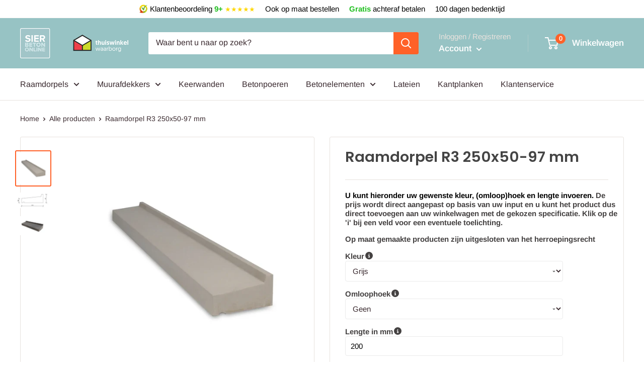

--- FILE ---
content_type: text/html; charset=utf-8
request_url: https://www.sierbetononline.nl/products/raamdorpel-r3-250x50-97
body_size: 69186
content:
<!doctype html>
	<script id="pandectes-rules">   /* PANDECTES-GDPR: DO NOT MODIFY AUTO GENERATED CODE OF THIS SCRIPT */      window.PandectesSettings = {"store":{"id":53174304929,"plan":"plus","theme":"Warehouse (USF) | OPT | Waqar","primaryLocale":"nl","adminMode":false,"headless":false,"storefrontRootDomain":"","checkoutRootDomain":"","storefrontAccessToken":""},"tsPublished":1747400203,"declaration":{"showPurpose":false,"showProvider":false,"declIntroText":"We gebruiken cookies om de functionaliteit van de website te optimaliseren, de prestaties te analyseren en u een gepersonaliseerde ervaring te bieden. Sommige cookies zijn essentieel om de website goed te laten werken en correct te laten functioneren. Die cookies kunnen niet worden uitgeschakeld. In dit venster kunt u uw voorkeur voor cookies beheren.","showDateGenerated":true},"language":{"unpublished":[],"languageMode":"Single","fallbackLanguage":"nl","languageDetection":"browser","languagesSupported":[]},"texts":{"managed":{"headerText":{"nl":"Wij respecteren uw privacy"},"consentText":{"nl":"Deze website maakt gebruik van cookies om u de beste ervaring te bieden."},"linkText":{"nl":"Kom meer te weten"},"imprintText":{"nl":"Afdruk"},"googleLinkText":{"nl":"Privacyvoorwaarden van Google"},"allowButtonText":{"nl":"Aanvaarden"},"denyButtonText":{"nl":"Afwijzen"},"dismissButtonText":{"nl":"OK"},"leaveSiteButtonText":{"nl":"Verlaat deze site"},"preferencesButtonText":{"nl":"Voorkeuren"},"cookiePolicyText":{"nl":"Cookie beleid"},"preferencesPopupTitleText":{"nl":"Toestemmingsvoorkeuren beheren"},"preferencesPopupIntroText":{"nl":"We gebruiken cookies om de functionaliteit van de website te optimaliseren, de prestaties te analyseren en u een gepersonaliseerde ervaring te bieden. Sommige cookies zijn essentieel om de website correct te laten werken en functioneren. Die cookies kunnen niet worden uitgeschakeld. In dit venster kunt u uw voorkeur voor cookies beheren."},"preferencesPopupSaveButtonText":{"nl":"Voorkeuren opslaan"},"preferencesPopupCloseButtonText":{"nl":"Sluiten"},"preferencesPopupAcceptAllButtonText":{"nl":"Accepteer alles"},"preferencesPopupRejectAllButtonText":{"nl":"Alles afwijzen"},"cookiesDetailsText":{"nl":"Cookiegegevens"},"preferencesPopupAlwaysAllowedText":{"nl":"altijd toegestaan"},"accessSectionParagraphText":{"nl":"U heeft te allen tijde het recht om uw gegevens in te zien."},"accessSectionTitleText":{"nl":"Gegevensportabiliteit"},"accessSectionAccountInfoActionText":{"nl":"Persoonlijke gegevens"},"accessSectionDownloadReportActionText":{"nl":"Download alles"},"accessSectionGDPRRequestsActionText":{"nl":"Verzoeken van betrokkenen"},"accessSectionOrdersRecordsActionText":{"nl":"Bestellingen"},"rectificationSectionParagraphText":{"nl":"U hebt het recht om te vragen dat uw gegevens worden bijgewerkt wanneer u dat nodig acht."},"rectificationSectionTitleText":{"nl":"Gegevens rectificatie"},"rectificationCommentPlaceholder":{"nl":"Beschrijf wat u wilt bijwerken"},"rectificationCommentValidationError":{"nl":"Commentaar is verplicht"},"rectificationSectionEditAccountActionText":{"nl":"Vraag een update aan"},"erasureSectionTitleText":{"nl":"Recht om vergeten te worden"},"erasureSectionParagraphText":{"nl":"U heeft het recht om al uw gegevens te laten wissen. Daarna heeft u geen toegang meer tot uw account."},"erasureSectionRequestDeletionActionText":{"nl":"Verzoek om verwijdering van persoonlijke gegevens"},"consentDate":{"nl":"Toestemmingsdatum"},"consentId":{"nl":"Toestemmings-ID"},"consentSectionChangeConsentActionText":{"nl":"Wijzig de toestemmingsvoorkeur"},"consentSectionConsentedText":{"nl":"U heeft ingestemd met het cookiebeleid van deze website op:"},"consentSectionNoConsentText":{"nl":"U heeft niet ingestemd met het cookiebeleid van deze website."},"consentSectionTitleText":{"nl":"Uw toestemming voor cookies"},"consentStatus":{"nl":"Toestemmingsvoorkeur"},"confirmationFailureMessage":{"nl":"Uw verzoek is niet geverifieerd. Probeer het opnieuw en als het probleem aanhoudt, neem dan contact op met de winkeleigenaar voor hulp"},"confirmationFailureTitle":{"nl":"Er is een probleem opgetreden"},"confirmationSuccessMessage":{"nl":"We zullen spoedig contact met u opnemen over uw verzoek."},"confirmationSuccessTitle":{"nl":"Uw verzoek is geverifieerd"},"guestsSupportEmailFailureMessage":{"nl":"Uw verzoek is niet ingediend. Probeer het opnieuw en als het probleem aanhoudt, neem dan contact op met de winkeleigenaar voor hulp."},"guestsSupportEmailFailureTitle":{"nl":"Er is een probleem opgetreden"},"guestsSupportEmailPlaceholder":{"nl":"E-mailadres"},"guestsSupportEmailSuccessMessage":{"nl":"Als je bent geregistreerd als klant van deze winkel, ontvang je binnenkort een e-mail met instructies over hoe je verder kunt gaan."},"guestsSupportEmailSuccessTitle":{"nl":"dankjewel voor je aanvraag"},"guestsSupportEmailValidationError":{"nl":"E-mail is niet geldig"},"guestsSupportInfoText":{"nl":"Log in met uw klantaccount om verder te gaan."},"submitButton":{"nl":"Indienen"},"submittingButton":{"nl":"Verzenden..."},"cancelButton":{"nl":"Annuleren"},"declIntroText":{"nl":"We gebruiken cookies om de functionaliteit van de website te optimaliseren, de prestaties te analyseren en u een gepersonaliseerde ervaring te bieden. Sommige cookies zijn essentieel om de website goed te laten werken en correct te laten functioneren. Die cookies kunnen niet worden uitgeschakeld. In dit venster kunt u uw voorkeur voor cookies beheren."},"declName":{"nl":"Naam"},"declPurpose":{"nl":"Doel"},"declType":{"nl":"Type"},"declRetention":{"nl":"Behoud"},"declProvider":{"nl":"Aanbieder"},"declFirstParty":{"nl":"Directe"},"declThirdParty":{"nl":"Derde partij"},"declSeconds":{"nl":"seconden"},"declMinutes":{"nl":"minuten"},"declHours":{"nl":"uur"},"declDays":{"nl":"dagen"},"declMonths":{"nl":"maanden"},"declYears":{"nl":"jaren"},"declSession":{"nl":"Sessie"},"declDomain":{"nl":"Domein"},"declPath":{"nl":"Pad"}},"categories":{"strictlyNecessaryCookiesTitleText":{"nl":"Strikt noodzakelijke cookies"},"strictlyNecessaryCookiesDescriptionText":{"nl":"Deze cookies zijn essentieel om u in staat te stellen door de website te navigeren en de functies ervan te gebruiken, zoals toegang tot beveiligde delen van de website. Zonder deze cookies kan de website niet goed functioneren."},"functionalityCookiesTitleText":{"nl":"Functionele cookies"},"functionalityCookiesDescriptionText":{"nl":"Deze cookies stellen de site in staat om verbeterde functionaliteit en personalisatie te bieden. Ze kunnen worden ingesteld door ons of door externe providers wiens diensten we aan onze pagina's hebben toegevoegd. Als u deze cookies niet toestaat, werken sommige of al deze diensten mogelijk niet correct."},"performanceCookiesTitleText":{"nl":"Prestatiecookies"},"performanceCookiesDescriptionText":{"nl":"Deze cookies stellen ons in staat om de prestaties van onze website te monitoren en te verbeteren. Ze stellen ons bijvoorbeeld in staat om bezoeken te tellen, verkeersbronnen te identificeren en te zien welke delen van de site het populairst zijn."},"targetingCookiesTitleText":{"nl":"Targeting-cookies"},"targetingCookiesDescriptionText":{"nl":"Deze cookies kunnen via onze site worden geplaatst door onze advertentiepartners. Ze kunnen door die bedrijven worden gebruikt om een profiel van uw interesses op te bouwen en u relevante advertenties op andere sites te tonen. Ze slaan geen directe persoonlijke informatie op, maar zijn gebaseerd op de unieke identificatie van uw browser en internetapparaat. Als je deze cookies niet toestaat, krijg je minder gerichte advertenties te zien."},"unclassifiedCookiesTitleText":{"nl":"Niet-geclassificeerde cookies"},"unclassifiedCookiesDescriptionText":{"nl":"Niet-geclassificeerde cookies zijn cookies die we aan het classificeren zijn, samen met de aanbieders van individuele cookies."}},"auto":{}},"library":{"previewMode":false,"fadeInTimeout":0,"defaultBlocked":7,"showLink":true,"showImprintLink":false,"showGoogleLink":false,"enabled":true,"cookie":{"expiryDays":365,"secure":true,"domain":""},"dismissOnScroll":false,"dismissOnWindowClick":false,"dismissOnTimeout":false,"palette":{"popup":{"background":"#FFFFFF","backgroundForCalculations":{"a":1,"b":255,"g":255,"r":255},"text":"#000000"},"button":{"background":"transparent","backgroundForCalculations":{"a":1,"b":255,"g":255,"r":255},"text":"#000000","textForCalculation":{"a":1,"b":0,"g":0,"r":0},"border":"#000000"}},"content":{"href":"https://sbonl.myshopify.com/policies/privacy-policy","imprintHref":"/","close":"&#10005;","target":"","logo":"<img class=\"cc-banner-logo\" style=\"max-height: 40px;\" src=\"https://cdn.shopify.com/s/files/1/0531/7430/4929/t/30/assets/pandectes-logo.png?v=1747346682\" alt=\"logo\" />"},"window":"<div role=\"dialog\" aria-live=\"polite\" aria-label=\"cookieconsent\" aria-describedby=\"cookieconsent:desc\" id=\"pandectes-banner\" class=\"cc-window-wrapper cc-popup-wrapper\"><div class=\"pd-cookie-banner-window cc-window {{classes}}\"><!--googleoff: all-->{{children}}<!--googleon: all--></div></div>","compliance":{"custom":"<div class=\"cc-compliance cc-highlight\">{{preferences}}{{allow}}</div>"},"type":"custom","layouts":{"basic":"{{logo}}{{messagelink}}{{compliance}}"},"position":"popup","theme":"wired","revokable":true,"animateRevokable":false,"revokableReset":false,"revokableLogoUrl":"https://cdn.shopify.com/s/files/1/0531/7430/4929/t/30/assets/pandectes-reopen-logo.png?v=1747346682","revokablePlacement":"bottom-left","revokableMarginHorizontal":15,"revokableMarginVertical":15,"static":false,"autoAttach":true,"hasTransition":true,"blacklistPage":[""],"elements":{"close":"<button aria-label=\"close\" type=\"button\" tabindex=\"0\" class=\"cc-close\">{{close}}</button>","dismiss":"<button type=\"button\" tabindex=\"0\" class=\"cc-btn cc-btn-decision cc-dismiss\">{{dismiss}}</button>","allow":"<button type=\"button\" tabindex=\"0\" class=\"cc-btn cc-btn-decision cc-allow\">{{allow}}</button>","deny":"<button type=\"button\" tabindex=\"0\" class=\"cc-btn cc-btn-decision cc-deny\">{{deny}}</button>","preferences":"<button tabindex=\"0\" type=\"button\" class=\"cc-btn cc-settings\" onclick=\"Pandectes.fn.openPreferences()\">{{preferences}}</button>"}},"geolocation":{"brOnly":false,"caOnly":false,"chOnly":false,"euOnly":false,"jpOnly":false,"thOnly":false,"zaOnly":false,"canadaOnly":false,"globalVisibility":true},"dsr":{"guestsSupport":false,"accessSectionDownloadReportAuto":false},"banner":{"resetTs":1713516117,"extraCss":"        .cc-banner-logo {max-width: 24em!important;}    @media(min-width: 768px) {.cc-window.cc-floating{max-width: 24em!important;width: 24em!important;}}    .cc-message, .pd-cookie-banner-window .cc-header, .cc-logo {text-align: left}    .cc-window-wrapper{z-index: 2147483647;-webkit-transition: opacity 1s ease;  transition: opacity 1s ease;}    .cc-window{z-index: 2147483647;font-family: inherit;}    .pd-cookie-banner-window .cc-header{font-family: inherit;}    .pd-cp-ui{font-family: inherit; background-color: #FFFFFF;color:#000000;}    button.pd-cp-btn, a.pd-cp-btn{}    input + .pd-cp-preferences-slider{background-color: rgba(0, 0, 0, 0.3)}    .pd-cp-scrolling-section::-webkit-scrollbar{background-color: rgba(0, 0, 0, 0.3)}    input:checked + .pd-cp-preferences-slider{background-color: rgba(0, 0, 0, 1)}    .pd-cp-scrolling-section::-webkit-scrollbar-thumb {background-color: rgba(0, 0, 0, 1)}    .pd-cp-ui-close{color:#000000;}    .pd-cp-preferences-slider:before{background-color: #FFFFFF}    .pd-cp-title:before {border-color: #000000!important}    .pd-cp-preferences-slider{background-color:#000000}    .pd-cp-toggle{color:#000000!important}    @media(max-width:699px) {.pd-cp-ui-close-top svg {fill: #000000}}    .pd-cp-toggle:hover,.pd-cp-toggle:visited,.pd-cp-toggle:active{color:#000000!important}    .pd-cookie-banner-window {box-shadow: 0 0 18px rgb(0 0 0 / 20%);}  ","customJavascript":{},"showPoweredBy":false,"logoHeight":40,"revokableTrigger":false,"hybridStrict":false,"cookiesBlockedByDefault":"7","isActive":true,"implicitSavePreferences":true,"cookieIcon":false,"blockBots":false,"showCookiesDetails":true,"hasTransition":true,"blockingPage":false,"showOnlyLandingPage":false,"leaveSiteUrl":"https://www.google.com","linkRespectStoreLang":false},"cookies":{"0":[{"name":"secure_customer_sig","type":"http","domain":"www.sierbetononline.nl","path":"/","provider":"Shopify","firstParty":true,"retention":"1 year(s)","expires":1,"unit":"declYears","purpose":{"nl":"Gebruikt in verband met klantenlogin."}},{"name":"localization","type":"http","domain":"www.sierbetononline.nl","path":"/","provider":"Shopify","firstParty":true,"retention":"1 year(s)","expires":1,"unit":"declYears","purpose":{"nl":"Shopify-winkellokalisatie"}},{"name":"cart_currency","type":"http","domain":"www.sierbetononline.nl","path":"/","provider":"Shopify","firstParty":true,"retention":"2 ","expires":2,"unit":"declSession","purpose":{"nl":"De cookie is nodig voor de veilige betaal- en betaalfunctie op de website. Deze functie wordt geleverd door shopify.com."}},{"name":"_cmp_a","type":"http","domain":".sierbetononline.nl","path":"/","provider":"Shopify","firstParty":false,"retention":"1 day(s)","expires":1,"unit":"declDays","purpose":{"nl":"Wordt gebruikt voor het beheren van de privacy-instellingen van klanten."}},{"name":"_tracking_consent","type":"http","domain":".sierbetononline.nl","path":"/","provider":"Shopify","firstParty":false,"retention":"1 year(s)","expires":1,"unit":"declYears","purpose":{"nl":"Voorkeuren volgen."}},{"name":"keep_alive","type":"http","domain":"www.sierbetononline.nl","path":"/","provider":"Shopify","firstParty":true,"retention":"30 minute(s)","expires":30,"unit":"declMinutes","purpose":{"nl":"Gebruikt in verband met lokalisatie van kopers."}},{"name":"_pandectes_gdpr","type":"http","domain":".www.sierbetononline.nl","path":"/","provider":"Pandectes","firstParty":true,"retention":"1 year(s)","expires":1,"unit":"declYears","purpose":{"nl":"Gebruikt voor de functionaliteit van de banner voor toestemming voor cookies."}}],"1":[{"name":"wpm-domain-test","type":"http","domain":"nl","path":"/","provider":"Shopify","firstParty":false,"retention":"Session","expires":1,"unit":"declSeconds","purpose":{"nl":"Wordt gebruikt om de opslag van parameters te testen over producten die aan het winkelwagentje zijn toegevoegd of de betalingsvaluta"}},{"name":"wpm-domain-test","type":"http","domain":"sierbetononline.nl","path":"/","provider":"Shopify","firstParty":false,"retention":"Session","expires":1,"unit":"declSeconds","purpose":{"nl":"Wordt gebruikt om de opslag van parameters te testen over producten die aan het winkelwagentje zijn toegevoegd of de betalingsvaluta"}},{"name":"wpm-domain-test","type":"http","domain":"www.sierbetononline.nl","path":"/","provider":"Shopify","firstParty":true,"retention":"Session","expires":1,"unit":"declSeconds","purpose":{"nl":"Wordt gebruikt om de opslag van parameters te testen over producten die aan het winkelwagentje zijn toegevoegd of de betalingsvaluta"}},{"name":"locale_bar_accepted","type":"http","domain":"www.sierbetononline.nl","path":"/","provider":"GrizzlyAppsSRL","firstParty":true,"retention":"Session","expires":-55,"unit":"declYears","purpose":{"nl":"Deze cookie wordt geleverd door de app (BEST Currency Converter) en wordt gebruikt om de door de klant gekozen valuta te beveiligen."}},{"name":"_hjSessionUser_3211188","type":"http","domain":".sierbetononline.nl","path":"/","provider":"Hotjar","firstParty":false,"retention":"1 year(s)","expires":1,"unit":"declYears","purpose":{"nl":""}},{"name":"_hjSession_3211188","type":"http","domain":".sierbetononline.nl","path":"/","provider":"Hotjar","firstParty":false,"retention":"29 minute(s)","expires":29,"unit":"declMinutes","purpose":{"nl":""}}],"2":[{"name":"_gid","type":"http","domain":".sierbetononline.nl","path":"/","provider":"Google","firstParty":false,"retention":"23 hour(s)","expires":23,"unit":"declHours","purpose":{"nl":"Cookie wordt geplaatst door Google Analytics om paginaweergaven te tellen en bij te houden."}},{"name":"_ga","type":"http","domain":".sierbetononline.nl","path":"/","provider":"Google","firstParty":false,"retention":"1 year(s)","expires":1,"unit":"declYears","purpose":{"nl":"Cookie is ingesteld door Google Analytics met onbekende functionaliteit"}},{"name":"_orig_referrer","type":"http","domain":".sierbetononline.nl","path":"/","provider":"Shopify","firstParty":false,"retention":"2 ","expires":2,"unit":"declSession","purpose":{"nl":"Volgt bestemmingspagina's."}},{"name":"_landing_page","type":"http","domain":".sierbetononline.nl","path":"/","provider":"Shopify","firstParty":false,"retention":"2 ","expires":2,"unit":"declSession","purpose":{"nl":"Volgt bestemmingspagina's."}},{"name":"_shopify_y","type":"http","domain":".sierbetononline.nl","path":"/","provider":"Shopify","firstParty":false,"retention":"1 year(s)","expires":1,"unit":"declYears","purpose":{"nl":"Shopify-analyses."}},{"name":"_shopify_s","type":"http","domain":"www.sierbetononline.nl","path":"/","provider":"Shopify","firstParty":true,"retention":"29 minute(s)","expires":29,"unit":"declMinutes","purpose":{"nl":"Shopify-analyses."}},{"name":"_shopify_sa_t","type":"http","domain":".sierbetononline.nl","path":"/","provider":"Shopify","firstParty":false,"retention":"30 minute(s)","expires":30,"unit":"declMinutes","purpose":{"nl":"Shopify-analyses met betrekking tot marketing en verwijzingen."}},{"name":"_shopify_sa_p","type":"http","domain":".sierbetononline.nl","path":"/","provider":"Shopify","firstParty":false,"retention":"30 minute(s)","expires":30,"unit":"declMinutes","purpose":{"nl":"Shopify-analyses met betrekking tot marketing en verwijzingen."}},{"name":"_gat","type":"http","domain":".sierbetononline.nl","path":"/","provider":"Google","firstParty":false,"retention":"59 second(s)","expires":59,"unit":"declSeconds","purpose":{"nl":"Cookie wordt geplaatst door Google Analytics om verzoeken van bots te filteren."}},{"name":"_shopify_sa_t","type":"http","domain":"www.sierbetononline.nl","path":"/","provider":"Shopify","firstParty":true,"retention":"29 minute(s)","expires":29,"unit":"declMinutes","purpose":{"nl":"Shopify-analyses met betrekking tot marketing en verwijzingen."}},{"name":"_shopify_sa_p","type":"http","domain":"www.sierbetononline.nl","path":"/","provider":"Shopify","firstParty":true,"retention":"29 minute(s)","expires":29,"unit":"declMinutes","purpose":{"nl":"Shopify-analyses met betrekking tot marketing en verwijzingen."}},{"name":"_shopify_s","type":"http","domain":".sierbetononline.nl","path":"/","provider":"Shopify","firstParty":false,"retention":"30 minute(s)","expires":30,"unit":"declMinutes","purpose":{"nl":"Shopify-analyses."}},{"name":"_shopify_s","type":"http","domain":"nl","path":"/","provider":"Shopify","firstParty":false,"retention":"Session","expires":1,"unit":"declSeconds","purpose":{"nl":"Shopify-analyses."}},{"name":"_clsk","type":"http","domain":".sierbetononline.nl","path":"/","provider":"Microsoft","firstParty":false,"retention":"1 day(s)","expires":1,"unit":"declDays","purpose":{"nl":"Gebruikt door Microsoft Clarity om een unieke gebruikers-ID op te slaan."}},{"name":"_clck","type":"http","domain":".sierbetononline.nl","path":"/","provider":"Microsoft","firstParty":false,"retention":"1 year(s)","expires":1,"unit":"declYears","purpose":{"nl":"Gebruikt door Microsoft Clarity om een unieke gebruikers-ID op te slaan."}},{"name":"_gat_UA-21544433-1","type":"http","domain":".sierbetononline.nl","path":"/","provider":"Google","firstParty":false,"retention":"59 second(s)","expires":59,"unit":"declSeconds","purpose":{"nl":""}},{"name":"_ga_YK0D720WZ6","type":"http","domain":".sierbetononline.nl","path":"/","provider":"Google","firstParty":false,"retention":"1 year(s)","expires":1,"unit":"declYears","purpose":{"nl":""}}],"4":[{"name":"MUID","type":"http","domain":".clarity.ms","path":"/","provider":"Microsoft","firstParty":false,"retention":"1 year(s)","expires":1,"unit":"declYears","purpose":{"nl":"Cookie wordt door Microsoft geplaatst om bezoeken aan websites bij te houden."}},{"name":"_gcl_au","type":"http","domain":".sierbetononline.nl","path":"/","provider":"Google","firstParty":false,"retention":"2 month(s)","expires":2,"unit":"declMonths","purpose":{"nl":"Cookie wordt geplaatst door Google Tag Manager om conversies bij te houden."}},{"name":"test_cookie","type":"http","domain":".doubleclick.net","path":"/","provider":"Google","firstParty":false,"retention":"15 minute(s)","expires":15,"unit":"declMinutes","purpose":{"nl":"Om de acties van bezoekers te meten nadat ze vanuit een advertentie hebben doorgeklikt. Vervalt na elk bezoek."}},{"name":"IDE","type":"http","domain":".doubleclick.net","path":"/","provider":"Google","firstParty":false,"retention":"1 year(s)","expires":1,"unit":"declYears","purpose":{"nl":"Om de acties van bezoekers te meten nadat ze vanuit een advertentie hebben doorgeklikt. Vervalt na 1 jaar."}},{"name":"__kla_id","type":"http","domain":"www.sierbetononline.nl","path":"/","provider":"Klaviyo","firstParty":true,"retention":"1 year(s)","expires":1,"unit":"declYears","purpose":{"nl":"Houdt bij wanneer iemand door een Klaviyo-e-mail naar uw website klikt"}}],"8":[{"name":"_vwo_uuid_v2","type":"http","domain":".sierbetononline.nl","path":"/","provider":"Unknown","firstParty":false,"retention":"1 year(s)","expires":1,"unit":"declYears","purpose":{"nl":""}},{"name":"_vwo_ds","type":"http","domain":".sierbetononline.nl","path":"/","provider":"Unknown","firstParty":false,"retention":"3 month(s)","expires":3,"unit":"declMonths","purpose":{"nl":""}},{"name":"_vwo_sn","type":"http","domain":".sierbetononline.nl","path":"/","provider":"Unknown","firstParty":false,"retention":"30 minute(s)","expires":30,"unit":"declMinutes","purpose":{"nl":""}},{"name":"_vwo_uuid","type":"http","domain":".sierbetononline.nl","path":"/","provider":"Unknown","firstParty":false,"retention":"1 year(s)","expires":1,"unit":"declYears","purpose":{"nl":""}},{"name":"_vis_opt_test_cookie","type":"http","domain":".sierbetononline.nl","path":"/","provider":"Unknown","firstParty":false,"retention":"Session","expires":-55,"unit":"declYears","purpose":{"nl":""}},{"name":"_vis_opt_s","type":"http","domain":".sierbetononline.nl","path":"/","provider":"Unknown","firstParty":false,"retention":"3 month(s)","expires":3,"unit":"declMonths","purpose":{"nl":""}},{"name":"_shopify_essential","type":"http","domain":"www.sierbetononline.nl","path":"/","provider":"Unknown","firstParty":true,"retention":"1 year(s)","expires":1,"unit":"declYears","purpose":{"nl":""}},{"name":"SM","type":"http","domain":".c.clarity.ms","path":"/","provider":"Unknown","firstParty":false,"retention":"Session","expires":-55,"unit":"declYears","purpose":{"nl":""}},{"name":"CLID","type":"http","domain":"www.clarity.ms","path":"/","provider":"Unknown","firstParty":false,"retention":"1 year(s)","expires":1,"unit":"declYears","purpose":{"nl":""}},{"name":"_hjTLDTest","type":"http","domain":"sierbetononline.nl","path":"/","provider":"Unknown","firstParty":false,"retention":"Session","expires":1,"unit":"declSeconds","purpose":{"nl":""}}]},"blocker":{"isActive":false,"googleConsentMode":{"id":"GTM-WP2FBJ8","analyticsId":"","adwordsId":"","isActive":true,"adStorageCategory":4,"analyticsStorageCategory":2,"personalizationStorageCategory":1,"functionalityStorageCategory":1,"customEvent":false,"securityStorageCategory":0,"redactData":false,"urlPassthrough":false,"dataLayerProperty":"dataLayer","waitForUpdate":0,"useNativeChannel":false},"facebookPixel":{"id":"","isActive":false,"ldu":false},"microsoft":{},"rakuten":{"isActive":false,"cmp":false,"ccpa":false},"klaviyoIsActive":false,"gpcIsActive":false,"defaultBlocked":7,"patterns":{"whiteList":[],"blackList":{"1":[],"2":[],"4":[],"8":[]},"iframesWhiteList":[],"iframesBlackList":{"1":[],"2":[],"4":[],"8":[]},"beaconsWhiteList":[],"beaconsBlackList":{"1":[],"2":[],"4":[],"8":[]}}}}      !function(){"use strict";window.PandectesRules=window.PandectesRules||{},window.PandectesRules.manualBlacklist={1:[],2:[],4:[]},window.PandectesRules.blacklistedIFrames={1:[],2:[],4:[]},window.PandectesRules.blacklistedCss={1:[],2:[],4:[]},window.PandectesRules.blacklistedBeacons={1:[],2:[],4:[]};var e="javascript/blocked";function t(e){return new RegExp(e.replace(/[/\\.+?$()]/g,"\\$&").replace("*","(.*)"))}var n=function(e){var t=arguments.length>1&&void 0!==arguments[1]?arguments[1]:"log";new URLSearchParams(window.location.search).get("log")&&console[t]("PandectesRules: ".concat(e))};function a(e){var t=document.createElement("script");t.async=!0,t.src=e,document.head.appendChild(t)}function r(e,t){var n=Object.keys(e);if(Object.getOwnPropertySymbols){var a=Object.getOwnPropertySymbols(e);t&&(a=a.filter((function(t){return Object.getOwnPropertyDescriptor(e,t).enumerable}))),n.push.apply(n,a)}return n}function o(e){for(var t=1;t<arguments.length;t++){var n=null!=arguments[t]?arguments[t]:{};t%2?r(Object(n),!0).forEach((function(t){s(e,t,n[t])})):Object.getOwnPropertyDescriptors?Object.defineProperties(e,Object.getOwnPropertyDescriptors(n)):r(Object(n)).forEach((function(t){Object.defineProperty(e,t,Object.getOwnPropertyDescriptor(n,t))}))}return e}function i(e){var t=function(e,t){if("object"!=typeof e||!e)return e;var n=e[Symbol.toPrimitive];if(void 0!==n){var a=n.call(e,t||"default");if("object"!=typeof a)return a;throw new TypeError("@@toPrimitive must return a primitive value.")}return("string"===t?String:Number)(e)}(e,"string");return"symbol"==typeof t?t:t+""}function s(e,t,n){return(t=i(t))in e?Object.defineProperty(e,t,{value:n,enumerable:!0,configurable:!0,writable:!0}):e[t]=n,e}function c(e,t){return function(e){if(Array.isArray(e))return e}(e)||function(e,t){var n=null==e?null:"undefined"!=typeof Symbol&&e[Symbol.iterator]||e["@@iterator"];if(null!=n){var a,r,o,i,s=[],c=!0,l=!1;try{if(o=(n=n.call(e)).next,0===t){if(Object(n)!==n)return;c=!1}else for(;!(c=(a=o.call(n)).done)&&(s.push(a.value),s.length!==t);c=!0);}catch(e){l=!0,r=e}finally{try{if(!c&&null!=n.return&&(i=n.return(),Object(i)!==i))return}finally{if(l)throw r}}return s}}(e,t)||d(e,t)||function(){throw new TypeError("Invalid attempt to destructure non-iterable instance.\nIn order to be iterable, non-array objects must have a [Symbol.iterator]() method.")}()}function l(e){return function(e){if(Array.isArray(e))return u(e)}(e)||function(e){if("undefined"!=typeof Symbol&&null!=e[Symbol.iterator]||null!=e["@@iterator"])return Array.from(e)}(e)||d(e)||function(){throw new TypeError("Invalid attempt to spread non-iterable instance.\nIn order to be iterable, non-array objects must have a [Symbol.iterator]() method.")}()}function d(e,t){if(e){if("string"==typeof e)return u(e,t);var n=Object.prototype.toString.call(e).slice(8,-1);return"Object"===n&&e.constructor&&(n=e.constructor.name),"Map"===n||"Set"===n?Array.from(e):"Arguments"===n||/^(?:Ui|I)nt(?:8|16|32)(?:Clamped)?Array$/.test(n)?u(e,t):void 0}}function u(e,t){(null==t||t>e.length)&&(t=e.length);for(var n=0,a=new Array(t);n<t;n++)a[n]=e[n];return a}var f=window.PandectesRulesSettings||window.PandectesSettings,g=!(void 0===window.dataLayer||!Array.isArray(window.dataLayer)||!window.dataLayer.some((function(e){return"pandectes_full_scan"===e.event}))),p=function(){var e,t=arguments.length>0&&void 0!==arguments[0]?arguments[0]:"_pandectes_gdpr",n=("; "+document.cookie).split("; "+t+"=");if(n.length<2)e={};else{var a=n.pop().split(";");e=window.atob(a.shift())}var r=function(e){try{return JSON.parse(e)}catch(e){return!1}}(e);return!1!==r?r:e}(),y=f.banner.isActive,h=f.blocker,w=h.defaultBlocked,v=h.patterns,m=p&&null!==p.preferences&&void 0!==p.preferences?p.preferences:null,b=g?0:y?null===m?w:m:0,_={1:!(1&b),2:!(2&b),4:!(4&b)},k=v.blackList,S=v.whiteList,L=v.iframesBlackList,C=v.iframesWhiteList,A=v.beaconsBlackList,P=v.beaconsWhiteList,O={blackList:[],whiteList:[],iframesBlackList:{1:[],2:[],4:[],8:[]},iframesWhiteList:[],beaconsBlackList:{1:[],2:[],4:[],8:[]},beaconsWhiteList:[]};[1,2,4].map((function(e){var n;_[e]||((n=O.blackList).push.apply(n,l(k[e].length?k[e].map(t):[])),O.iframesBlackList[e]=L[e].length?L[e].map(t):[],O.beaconsBlackList[e]=A[e].length?A[e].map(t):[])})),O.whiteList=S.length?S.map(t):[],O.iframesWhiteList=C.length?C.map(t):[],O.beaconsWhiteList=P.length?P.map(t):[];var E={scripts:[],iframes:{1:[],2:[],4:[]},beacons:{1:[],2:[],4:[]},css:{1:[],2:[],4:[]}},I=function(t,n){return t&&(!n||n!==e)&&(!O.blackList||O.blackList.some((function(e){return e.test(t)})))&&(!O.whiteList||O.whiteList.every((function(e){return!e.test(t)})))},j=function(e,t){var n=O.iframesBlackList[t],a=O.iframesWhiteList;return e&&(!n||n.some((function(t){return t.test(e)})))&&(!a||a.every((function(t){return!t.test(e)})))},B=function(e,t){var n=O.beaconsBlackList[t],a=O.beaconsWhiteList;return e&&(!n||n.some((function(t){return t.test(e)})))&&(!a||a.every((function(t){return!t.test(e)})))},T=new MutationObserver((function(e){for(var t=0;t<e.length;t++)for(var n=e[t].addedNodes,a=0;a<n.length;a++){var r=n[a],o=r.dataset&&r.dataset.cookiecategory;if(1===r.nodeType&&"LINK"===r.tagName){var i=r.dataset&&r.dataset.href;if(i&&o)switch(o){case"functionality":case"C0001":E.css[1].push(i);break;case"performance":case"C0002":E.css[2].push(i);break;case"targeting":case"C0003":E.css[4].push(i)}}}})),R=new MutationObserver((function(t){for(var a=0;a<t.length;a++)for(var r=t[a].addedNodes,o=function(){var t=r[i],a=t.src||t.dataset&&t.dataset.src,o=t.dataset&&t.dataset.cookiecategory;if(1===t.nodeType&&"IFRAME"===t.tagName){if(a){var s=!1;j(a,1)||"functionality"===o||"C0001"===o?(s=!0,E.iframes[1].push(a)):j(a,2)||"performance"===o||"C0002"===o?(s=!0,E.iframes[2].push(a)):(j(a,4)||"targeting"===o||"C0003"===o)&&(s=!0,E.iframes[4].push(a)),s&&(t.removeAttribute("src"),t.setAttribute("data-src",a))}}else if(1===t.nodeType&&"IMG"===t.tagName){if(a){var c=!1;B(a,1)?(c=!0,E.beacons[1].push(a)):B(a,2)?(c=!0,E.beacons[2].push(a)):B(a,4)&&(c=!0,E.beacons[4].push(a)),c&&(t.removeAttribute("src"),t.setAttribute("data-src",a))}}else if(1===t.nodeType&&"SCRIPT"===t.tagName){var l=t.type,d=!1;if(I(a,l)?(n("rule blocked: ".concat(a)),d=!0):a&&o?n("manually blocked @ ".concat(o,": ").concat(a)):o&&n("manually blocked @ ".concat(o,": inline code")),d){E.scripts.push([t,l]),t.type=e;t.addEventListener("beforescriptexecute",(function n(a){t.getAttribute("type")===e&&a.preventDefault(),t.removeEventListener("beforescriptexecute",n)})),t.parentElement&&t.parentElement.removeChild(t)}}},i=0;i<r.length;i++)o()})),D=document.createElement,z={src:Object.getOwnPropertyDescriptor(HTMLScriptElement.prototype,"src"),type:Object.getOwnPropertyDescriptor(HTMLScriptElement.prototype,"type")};window.PandectesRules.unblockCss=function(e){var t=E.css[e]||[];t.length&&n("Unblocking CSS for ".concat(e)),t.forEach((function(e){var t=document.querySelector('link[data-href^="'.concat(e,'"]'));t.removeAttribute("data-href"),t.href=e})),E.css[e]=[]},window.PandectesRules.unblockIFrames=function(e){var t=E.iframes[e]||[];t.length&&n("Unblocking IFrames for ".concat(e)),O.iframesBlackList[e]=[],t.forEach((function(e){var t=document.querySelector('iframe[data-src^="'.concat(e,'"]'));t.removeAttribute("data-src"),t.src=e})),E.iframes[e]=[]},window.PandectesRules.unblockBeacons=function(e){var t=E.beacons[e]||[];t.length&&n("Unblocking Beacons for ".concat(e)),O.beaconsBlackList[e]=[],t.forEach((function(e){var t=document.querySelector('img[data-src^="'.concat(e,'"]'));t.removeAttribute("data-src"),t.src=e})),E.beacons[e]=[]},window.PandectesRules.unblockInlineScripts=function(e){var t=1===e?"functionality":2===e?"performance":"targeting",a=document.querySelectorAll('script[type="javascript/blocked"][data-cookiecategory="'.concat(t,'"]'));n("unblockInlineScripts: ".concat(a.length," in ").concat(t)),a.forEach((function(e){var t=document.createElement("script");t.type="text/javascript",e.hasAttribute("src")?t.src=e.getAttribute("src"):t.textContent=e.textContent,document.head.appendChild(t),e.parentNode.removeChild(e)}))},window.PandectesRules.unblockInlineCss=function(e){var t=1===e?"functionality":2===e?"performance":"targeting",a=document.querySelectorAll('link[data-cookiecategory="'.concat(t,'"]'));n("unblockInlineCss: ".concat(a.length," in ").concat(t)),a.forEach((function(e){e.href=e.getAttribute("data-href")}))},window.PandectesRules.unblock=function(e){e.length<1?(O.blackList=[],O.whiteList=[],O.iframesBlackList=[],O.iframesWhiteList=[]):(O.blackList&&(O.blackList=O.blackList.filter((function(t){return e.every((function(e){return"string"==typeof e?!t.test(e):e instanceof RegExp?t.toString()!==e.toString():void 0}))}))),O.whiteList&&(O.whiteList=[].concat(l(O.whiteList),l(e.map((function(e){if("string"==typeof e){var n=".*"+t(e)+".*";if(O.whiteList.every((function(e){return e.toString()!==n.toString()})))return new RegExp(n)}else if(e instanceof RegExp&&O.whiteList.every((function(t){return t.toString()!==e.toString()})))return e;return null})).filter(Boolean)))));var a=0;l(E.scripts).forEach((function(e,t){var n=c(e,2),r=n[0],o=n[1];if(function(e){var t=e.getAttribute("src");return O.blackList&&O.blackList.every((function(e){return!e.test(t)}))||O.whiteList&&O.whiteList.some((function(e){return e.test(t)}))}(r)){for(var i=document.createElement("script"),s=0;s<r.attributes.length;s++){var l=r.attributes[s];"src"!==l.name&&"type"!==l.name&&i.setAttribute(l.name,r.attributes[s].value)}i.setAttribute("src",r.src),i.setAttribute("type",o||"application/javascript"),document.head.appendChild(i),E.scripts.splice(t-a,1),a++}})),0==O.blackList.length&&0===O.iframesBlackList[1].length&&0===O.iframesBlackList[2].length&&0===O.iframesBlackList[4].length&&0===O.beaconsBlackList[1].length&&0===O.beaconsBlackList[2].length&&0===O.beaconsBlackList[4].length&&(n("Disconnecting observers"),R.disconnect(),T.disconnect())};var x=f.store,M=x.adminMode,N=x.headless,U=x.storefrontRootDomain,q=x.checkoutRootDomain,F=x.storefrontAccessToken,W=f.banner.isActive,H=f.blocker.defaultBlocked;function G(e){if(window.Shopify&&window.Shopify.customerPrivacy)e();else{var t=null;window.Shopify&&window.Shopify.loadFeatures&&window.Shopify.trackingConsent?e():t=setInterval((function(){window.Shopify&&window.Shopify.loadFeatures&&(clearInterval(t),window.Shopify.loadFeatures([{name:"consent-tracking-api",version:"0.1"}],(function(t){t?n("Shopify.customerPrivacy API - failed to load"):(n("shouldShowBanner() -> ".concat(window.Shopify.trackingConsent.shouldShowBanner()," | saleOfDataRegion() -> ").concat(window.Shopify.trackingConsent.saleOfDataRegion())),e())})))}),10)}}W&&G((function(){!function(){var e=window.Shopify.trackingConsent;if(!1!==e.shouldShowBanner()||null!==m||7!==H)try{var t=M&&!(window.Shopify&&window.Shopify.AdminBarInjector),a={preferences:!(1&b)||g||t,analytics:!(2&b)||g||t,marketing:!(4&b)||g||t};N&&(a.headlessStorefront=!0,a.storefrontRootDomain=null!=U&&U.length?U:window.location.hostname,a.checkoutRootDomain=null!=q&&q.length?q:"checkout.".concat(window.location.hostname),a.storefrontAccessToken=null!=F&&F.length?F:""),e.firstPartyMarketingAllowed()===a.marketing&&e.analyticsProcessingAllowed()===a.analytics&&e.preferencesProcessingAllowed()===a.preferences||e.setTrackingConsent(a,(function(e){e&&e.error?n("Shopify.customerPrivacy API - failed to setTrackingConsent"):n("setTrackingConsent(".concat(JSON.stringify(a),")"))}))}catch(e){n("Shopify.customerPrivacy API - exception")}}(),function(){if(N){var e=window.Shopify.trackingConsent,t=e.currentVisitorConsent();if(navigator.globalPrivacyControl&&""===t.sale_of_data){var a={sale_of_data:!1,headlessStorefront:!0};a.storefrontRootDomain=null!=U&&U.length?U:window.location.hostname,a.checkoutRootDomain=null!=q&&q.length?q:"checkout.".concat(window.location.hostname),a.storefrontAccessToken=null!=F&&F.length?F:"",e.setTrackingConsent(a,(function(e){e&&e.error?n("Shopify.customerPrivacy API - failed to setTrackingConsent({".concat(JSON.stringify(a),")")):n("setTrackingConsent(".concat(JSON.stringify(a),")"))}))}}}()}));var J=["AT","BE","BG","HR","CY","CZ","DK","EE","FI","FR","DE","GR","HU","IE","IT","LV","LT","LU","MT","NL","PL","PT","RO","SK","SI","ES","SE","GB","LI","NO","IS"],V="[Pandectes :: Google Consent Mode debug]:";function K(){var e=arguments.length<=0?void 0:arguments[0],t=arguments.length<=1?void 0:arguments[1],n=arguments.length<=2?void 0:arguments[2];if("consent"!==e)return"config"===e?"config":void 0;var a=n.ad_storage,r=n.ad_user_data,o=n.ad_personalization,i=n.functionality_storage,s=n.analytics_storage,c=n.personalization_storage,l={Command:e,Mode:t,ad_storage:a,ad_user_data:r,ad_personalization:o,functionality_storage:i,analytics_storage:s,personalization_storage:c,security_storage:n.security_storage};return console.table(l),"default"===t&&("denied"===a&&"denied"===r&&"denied"===o&&"denied"===i&&"denied"===s&&"denied"===c||console.warn("".concat(V,' all types in a "default" command should be set to "denied" except for security_storage that should be set to "granted"'))),t}var Z=!1,$=!1;function Y(e){e&&("default"===e?(Z=!0,$&&console.warn("".concat(V,' "default" command was sent but there was already an "update" command before it.'))):"update"===e?($=!0,Z||console.warn("".concat(V,' "update" command was sent but there was no "default" command before it.'))):"config"===e&&(Z||console.warn("".concat(V,' a tag read consent state before a "default" command was sent.'))))}var Q=f.banner,X=Q.isActive,ee=Q.hybridStrict,te=f.geolocation,ne=te.caOnly,ae=void 0!==ne&&ne,re=te.euOnly,oe=void 0!==re&&re,ie=te.brOnly,se=void 0!==ie&&ie,ce=te.jpOnly,le=void 0!==ce&&ce,de=te.thOnly,ue=void 0!==de&&de,fe=te.chOnly,ge=void 0!==fe&&fe,pe=te.zaOnly,ye=void 0!==pe&&pe,he=te.canadaOnly,we=void 0!==he&&he,ve=te.globalVisibility,me=void 0===ve||ve,be=f.blocker,_e=be.defaultBlocked,ke=void 0===_e?7:_e,Se=be.googleConsentMode,Le=Se.isActive,Ce=Se.customEvent,Ae=Se.id,Pe=void 0===Ae?"":Ae,Oe=Se.analyticsId,Ee=void 0===Oe?"":Oe,Ie=Se.adwordsId,je=void 0===Ie?"":Ie,Be=Se.redactData,Te=Se.urlPassthrough,Re=Se.adStorageCategory,De=Se.analyticsStorageCategory,ze=Se.functionalityStorageCategory,xe=Se.personalizationStorageCategory,Me=Se.securityStorageCategory,Ne=Se.dataLayerProperty,Ue=void 0===Ne?"dataLayer":Ne,qe=Se.waitForUpdate,Fe=void 0===qe?0:qe,We=Se.useNativeChannel,He=void 0!==We&&We,Ge=Se.debugMode,Je=void 0!==Ge&&Ge;function Ve(){window[Ue].push(arguments)}window[Ue]=window[Ue]||[];var Ke,Ze,$e={hasInitialized:!1,useNativeChannel:!1,ads_data_redaction:!1,url_passthrough:!1,data_layer_property:"dataLayer",storage:{ad_storage:"granted",ad_user_data:"granted",ad_personalization:"granted",analytics_storage:"granted",functionality_storage:"granted",personalization_storage:"granted",security_storage:"granted"}};if(X&&Le){Je&&(Ke=Ue||"dataLayer",window[Ke].forEach((function(e){Y(K.apply(void 0,l(e)))})),window[Ke].push=function(){for(var e=arguments.length,t=new Array(e),n=0;n<e;n++)t[n]=arguments[n];return Y(K.apply(void 0,l(t[0]))),Array.prototype.push.apply(this,t)});var Ye=ke&Re?"denied":"granted",Qe=ke&De?"denied":"granted",Xe=ke&ze?"denied":"granted",et=ke&xe?"denied":"granted",tt=ke&Me?"denied":"granted";$e.hasInitialized=!0,$e.useNativeChannel=He,$e.url_passthrough=Te,$e.ads_data_redaction="denied"===Ye&&Be,$e.storage.ad_storage=Ye,$e.storage.ad_user_data=Ye,$e.storage.ad_personalization=Ye,$e.storage.analytics_storage=Qe,$e.storage.functionality_storage=Xe,$e.storage.personalization_storage=et,$e.storage.security_storage=tt,$e.data_layer_property=Ue||"dataLayer",Ve("set","developer_id.dMTZkMj",!0),$e.ads_data_redaction&&Ve("set","ads_data_redaction",$e.ads_data_redaction),$e.url_passthrough&&Ve("set","url_passthrough",$e.url_passthrough),function(){var e=b!==ke?{wait_for_update:Fe||500}:Fe?{wait_for_update:Fe}:{};me&&!ee?Ve("consent","default",o(o({},$e.storage),e)):(Ve("consent","default",o(o(o({},$e.storage),e),{},{region:[].concat(l(oe||ee?J:[]),l(ae&&!ee?["US-CA","US-VA","US-CT","US-UT","US-CO"]:[]),l(se&&!ee?["BR"]:[]),l(le&&!ee?["JP"]:[]),l(we&&!ee?["CA"]:[]),l(ue&&!ee?["TH"]:[]),l(ge&&!ee?["CH"]:[]),l(ye&&!ee?["ZA"]:[]))})),Ve("consent","default",{ad_storage:"granted",ad_user_data:"granted",ad_personalization:"granted",analytics_storage:"granted",functionality_storage:"granted",personalization_storage:"granted",security_storage:"granted"}));if(null!==m){var t=b&Re?"denied":"granted",n=b&De?"denied":"granted",r=b&ze?"denied":"granted",i=b&xe?"denied":"granted",s=b&Me?"denied":"granted";$e.storage.ad_storage=t,$e.storage.ad_user_data=t,$e.storage.ad_personalization=t,$e.storage.analytics_storage=n,$e.storage.functionality_storage=r,$e.storage.personalization_storage=i,$e.storage.security_storage=s,Ve("consent","update",$e.storage)}(Pe.length||Ee.length||je.length)&&(window[$e.data_layer_property].push({"pandectes.start":(new Date).getTime(),event:"pandectes-rules.min.js"}),(Ee.length||je.length)&&Ve("js",new Date));var c="https://www.googletagmanager.com";if(Pe.length){var d=Pe.split(",");window[$e.data_layer_property].push({"gtm.start":(new Date).getTime(),event:"gtm.js"});for(var u=0;u<d.length;u++){var f="dataLayer"!==$e.data_layer_property?"&l=".concat($e.data_layer_property):"";a("".concat(c,"/gtm.js?id=").concat(d[u].trim()).concat(f))}}if(Ee.length)for(var g=Ee.split(","),p=0;p<g.length;p++){var y=g[p].trim();y.length&&(a("".concat(c,"/gtag/js?id=").concat(y)),Ve("config",y,{send_page_view:!1}))}if(je.length)for(var h=je.split(","),w=0;w<h.length;w++){var v=h[w].trim();v.length&&(a("".concat(c,"/gtag/js?id=").concat(v)),Ve("config",v,{allow_enhanced_conversions:!0}))}}()}X&&Ce&&(Ze=b,G((function(){var e=Ze;if(null==m&&ee){var t=window.Shopify.customerPrivacy.getRegion();if(t){var n=t.substr(0,2);e=J.includes(n)?7:0}}var a={event:"Pandectes_Consent_Update",pandectes_status:7===e?"deny":0===e?"allow":"mixed",pandectes_categories:{C0000:"allow",C0001:1&e?"deny":"allow",C0002:2&e?"deny":"allow",C0003:4&e?"deny":"allow"}};window[Ue].push(a),null!==m&&function(e){if(window.Shopify&&window.Shopify.analytics)e();else{var t=null;window.Shopify&&window.Shopify.analytics?e():t=setInterval((function(){window.Shopify&&window.Shopify.analytics&&(clearInterval(t),e())}),10)}}((function(){window.Shopify.analytics.publish("Pandectes_Consent_Update",a)}))})));var nt=f.blocker,at=nt.klaviyoIsActive,rt=nt.googleConsentMode.adStorageCategory;at&&window.addEventListener("PandectesEvent_OnConsent",(function(e){var t=e.detail.preferences;if(null!=t){var n=t&rt?"denied":"granted";void 0!==window.klaviyo&&window.klaviyo.isIdentified()&&window.klaviyo.push(["identify",{ad_personalization:n,ad_user_data:n}])}})),f.banner.revokableTrigger&&(window.onload=function(){document.querySelectorAll('[href*="#reopenBanner"]').forEach((function(e){e.onclick=function(e){e.preventDefault(),window.Pandectes.fn.revokeConsent()}}))});var ot=f.banner.isActive,it=f.blocker,st=it.defaultBlocked,ct=void 0===st?7:st,lt=it.microsoft,dt=lt.isActive,ut=lt.uetTags,ft=lt.dataLayerProperty,gt=void 0===ft?"uetq":ft,pt={hasInitialized:!1,data_layer_property:"uetq",storage:{ad_storage:"granted"}};if(window[gt]=window[gt]||[],dt&&bt("_uetmsdns","1",365),ot&&dt){var yt=4&ct?"denied":"granted";if(pt.hasInitialized=!0,pt.storage.ad_storage=yt,window[gt].push("consent","default",pt.storage),"granted"==yt&&(bt("_uetmsdns","0",365),console.log("setting cookie")),null!==m){var ht=4&b?"denied":"granted";pt.storage.ad_storage=ht,window[gt].push("consent","update",pt.storage),"granted"===ht&&bt("_uetmsdns","0",365)}if(ut.length)for(var wt=ut.split(","),vt=0;vt<wt.length;vt++)wt[vt].trim().length&&mt(wt[vt])}function mt(e){var t=document.createElement("script");t.type="text/javascript",t.src="//bat.bing.com/bat.js",t.onload=function(){var t={ti:e};t.q=window.uetq,window.uetq=new UET(t),window.uetq.push("consent","default",{ad_storage:"denied"}),window[gt].push("pageLoad")},document.head.appendChild(t)}function bt(e,t,n){var a=new Date;a.setTime(a.getTime()+24*n*60*60*1e3);var r="expires="+a.toUTCString();document.cookie="".concat(e,"=").concat(t,"; ").concat(r,"; path=/; secure; samesite=strict")}window.PandectesRules.gcm=$e;var _t=f.banner.isActive,kt=f.blocker.isActive;n("Prefs: ".concat(b," | Banner: ").concat(_t?"on":"off"," | Blocker: ").concat(kt?"on":"off"));var St=null===m&&/\/checkouts\//.test(window.location.pathname);0!==b&&!1===g&&kt&&!St&&(n("Blocker will execute"),document.createElement=function(){for(var t=arguments.length,n=new Array(t),a=0;a<t;a++)n[a]=arguments[a];if("script"!==n[0].toLowerCase())return D.bind?D.bind(document).apply(void 0,n):D;var r=D.bind(document).apply(void 0,n);try{Object.defineProperties(r,{src:o(o({},z.src),{},{set:function(t){I(t,r.type)&&z.type.set.call(this,e),z.src.set.call(this,t)}}),type:o(o({},z.type),{},{get:function(){var t=z.type.get.call(this);return t===e||I(this.src,t)?null:t},set:function(t){var n=I(r.src,r.type)?e:t;z.type.set.call(this,n)}})}),r.setAttribute=function(t,n){if("type"===t){var a=I(r.src,r.type)?e:n;z.type.set.call(r,a)}else"src"===t?(I(n,r.type)&&z.type.set.call(r,e),z.src.set.call(r,n)):HTMLScriptElement.prototype.setAttribute.call(r,t,n)}}catch(e){console.warn("Yett: unable to prevent script execution for script src ",r.src,".\n",'A likely cause would be because you are using a third-party browser extension that monkey patches the "document.createElement" function.')}return r},R.observe(document.documentElement,{childList:!0,subtree:!0}),T.observe(document.documentElement,{childList:!0,subtree:!0}))}();
</script>

<!-- Start cookieyes banner --> <script id="cookieyes" type="text/javascript" src="https://cdn-cookieyes.com/common/shopify.js"></script> <script id="cookieyes" type="text/javascript" src="https://cdn-cookieyes.com/client_data/bd8c145542ff8fc346668c69/script.js"></script> <!-- End cookieyes banner -->

<script src="https://partner-cdn.shoparize.com/js/shoparize.js" defer="defer"></script>

<script>
       window.addEventListener('load', function () {
            SHOPARIZE_API().init(985);
        });
</script>

<!-- Start VWO Async SmartCode -->
<link rel="preconnect" href="https://dev.visualwebsiteoptimizer.com" />
<script type='text/javascript' id='vwoCode'>
window._vwo_code || (function() {
var account_id=836138,
version=2.0,
settings_tolerance=2000,
hide_element='body',
hide_element_style = 'opacity:0 !important;filter:alpha(opacity=0) !important;background:none !important',
/* DO NOT EDIT BELOW THIS LINE */
f=false,w=window,d=document,v=d.querySelector('#vwoCode'),cK='_vwo_'+account_id+'_settings',cc={};try{var c=JSON.parse(localStorage.getItem('_vwo_'+account_id+'_config'));cc=c&&typeof c==='object'?c:{}}catch(e){}var stT=cc.stT==='session'?w.sessionStorage:w.localStorage;code={use_existing_jquery:function(){return typeof use_existing_jquery!=='undefined'?use_existing_jquery:undefined},library_tolerance:function(){return typeof library_tolerance!=='undefined'?library_tolerance:undefined},settings_tolerance:function(){return cc.sT||settings_tolerance},hide_element_style:function(){return'{'+(cc.hES||hide_element_style)+'}'},hide_element:function(){return typeof cc.hE==='string'?cc.hE:hide_element},getVersion:function(){return version},finish:function(){if(!f){f=true;var e=d.getElementById('_vis_opt_path_hides');if(e)e.parentNode.removeChild(e)}},finished:function(){return f},load:function(e){var t=this.getSettings(),n=d.createElement('script'),i=this;if(t){n.textContent=t;d.getElementsByTagName('head')[0].appendChild(n);if(!w.VWO||VWO.caE){stT.removeItem(cK);i.load(e)}}else{n.fetchPriority='high';n.src=e;n.type='text/javascript';n.onerror=function(){_vwo_code.finish()};d.getElementsByTagName('head')[0].appendChild(n)}},getSettings:function(){try{var e=stT.getItem(cK);if(!e){return}e=JSON.parse(e);if(Date.now()>e.e){stT.removeItem(cK);return}return e.s}catch(e){return}},init:function(){if(d.URL.indexOf('__vwo_disable__')>-1)return;var e=this.settings_tolerance();w._vwo_settings_timer=setTimeout(function(){_vwo_code.finish();stT.removeItem(cK)},e);var t=d.currentScript,n=d.createElement('style'),i=this.hide_element(),r=t&&!t.async&&i?i+this.hide_element_style():'',c=d.getElementsByTagName('head')[0];n.setAttribute('id','_vis_opt_path_hides');v&&n.setAttribute('nonce',v.nonce);n.setAttribute('type','text/css');if(n.styleSheet)n.styleSheet.cssText=r;else n.appendChild(d.createTextNode(r));c.appendChild(n);this.load('https://dev.visualwebsiteoptimizer.com/j.php?a='+account_id+'&u='+encodeURIComponent(d.URL)+'&vn='+version)}};w._vwo_code=code;code.init();})();
</script>
<!-- End VWO Async SmartCode -->


<html class="no-js" lang="nl">
  <head>
 

<!-- Hyperspeed:166003 -->



<script>window.HS_JS_OVERRIDES = [{'match': 'static.klaviyo.com', 'method': 'ON_ACTION'}, {'match': 'codeblackbelt', 'method': 'ON_ACTION'}, {'match': 'chatra', 'method': 'ON_ACTION'}, {'match': 'gorgias', 'method': 'ON_ACTION'}, {'match': 'zdassets', 'method': 'ON_ACTION'}, {'match': 'omappapi', 'method': 'ON_ACTION'}, {'match': 'foursixty', 'method': 'ON_ACTION'}, {'match': 'shopify_pay', 'method': 'ON_ACTION'}, {'match': 'shopifycloud/shopify/assets/storefront/features', 'method': 'ON_ACTION'}, {'match': 'shopifycloud/shopify/assets/storefront/load_feature', 'method': 'ON_ACTION'}, {'match': 'shopifycloud/storefront-recaptch', 'method': 'ON_ACTION'}];</script>
<script>!function(e,t){if("object"==typeof exports&&"object"==typeof module)module.exports=t();else if("function"==typeof define&&define.amd)define([],t);else{var n=t();for(var r in n)("object"==typeof exports?exports:e)[r]=n[r]}}(self,(()=>(()=>{"use strict";var e={};(e=>{"undefined"!=typeof Symbol&&Symbol.toStringTag&&Object.defineProperty(e,Symbol.toStringTag,{value:"Module"}),Object.defineProperty(e,"__esModule",{value:!0})})(e);const t="hyperscript/defer-load",n="ON_ACTION",r=window.HS_JS_OVERRIDES||[];function o(e,t){const n=!e||"string"!=typeof e,o=t&&t.hasAttribute("hs-ignore");return!t&&n||o?null:(c=r.find((n=>e&&e.includes(n.match)||t&&t.innerHTML&&t.innerHTML.includes(n.match)&&!t.innerHTML.includes("asyncLoad"))))?{method:c.method||"default"}:null;var c}window.HS_LOAD_ON_ACTION_SCRIPTS=window.HS_LOAD_ON_ACTION_SCRIPTS||[];const c=document.createElement,s={src:Object.getOwnPropertyDescriptor(HTMLScriptElement.prototype,"src"),type:Object.getOwnPropertyDescriptor(HTMLScriptElement.prototype,"type")};function i(e,n){window.HS_LOAD_ON_ACTION_SCRIPTS.push([e,n]),e.type=t;const r=function(n){e.getAttribute("type")===t&&n.preventDefault(),e.removeEventListener("beforescriptexecute",r)};e.addEventListener("beforescriptexecute",r)}return document.createElement=function(...e){if("script"!==e[0].toLowerCase()||window.hsUnblocked)return c.bind(document)(...e);const r=c.bind(document)(...e);try{Object.defineProperties(r,{src:{...s.src,set(e){const r=o(e,null);r&&r.method===n&&s.type.set.call(this,t),s.src.set.call(this,e)}},type:{...s.type,set(e){const c=o(r.src,null);c&&c.method===n?s.type.set.call(this,t):s.type.set.call(this,e)}}}),r.setAttribute=function(e,t){"type"===e||"src"===e?r[e]=t:HTMLScriptElement.prototype.setAttribute.call(r,e,t)}}catch(e){console.warn("HyperScripts: unable to prevent script execution for script src ",r.src,".\n",'A likely cause would be because you are using a third-party browser extension that monkey patches the "document.createElement" function.')}return r},window.hsScriptObserver=new MutationObserver((e=>{for(let r=0;r<e.length;r++){const{addedNodes:c}=e[r];for(let e=0;e<c.length;e++){const r=c[e];if(1===r.nodeType&&"SCRIPT"===r.tagName)if(r.type===t)i(r,null);else{const e=o(r.src,r);e&&e.method===n&&i(r,r.type===t?null:r.type)}}}})),window.hsScriptObserver.observe(document.documentElement,{childList:!0,subtree:!0}),e})()));</script>

<!-- Lazyload + Responsive Images-->
<script defer src="//www.sierbetononline.nl/cdn/shop/t/30/assets/hs-lazysizes.min.js?v=171302770589922425921747346682"></script>

<link rel="stylesheet" href="//www.sierbetononline.nl/cdn/shop/t/30/assets/hs-image-blur.css?v=157208600979694062561747346682" media="print" onload="this.media='all'; this.onload = null">
<!-- Third party app optimization -->
<!-- Is an app not updating? Just click Rebuild Cache in Hyperspeed. -->
<!-- Or, stop caching the app by clicking View Details on App Caching in your Theme Optimization settings. -->
<script hs-ignore>(function(){var hsUrls=[{"original_url":"//cdn.shopify.com/proxy/647ad5fe255baf976ed69c23be0fa775ebe363b3a2a837e4f8e3f6c42d4b91cb/api.goaffpro.com/loader.js?shop=sbonl.myshopify.com&sp-cache-control=cHVibGljLCBtYXgtYWdlPTkwMA","url":"//cdn.shopify.com/proxy/647ad5fe255baf976ed69c23be0fa775ebe363b3a2a837e4f8e3f6c42d4b91cb/api.goaffpro.com/loader.js?shop=sbonl.myshopify.com&sp-cache-control=cHVibGljLCBtYXgtYWdlPTkwMA","load_method":"ON_ACTION","pages":["HOME","COLLECTIONS","PRODUCT","CART","OTHER"]},{"original_url":"//cdn.shopify.com/s/files/1/0257/0108/9360/t/85/assets/usf-license.js?shop=sbonl.myshopify.com","url":"//cdn.shopify.com/s/files/1/0257/0108/9360/t/85/assets/usf-license.js?shop=sbonl.myshopify.com","load_method":"ON_ACTION","pages":["HOME","COLLECTIONS","PRODUCT","CART","OTHER"]},{"original_url":"https://cdn.shopify.com/s/files/1/0531/7430/4929/t/3/assets/globorequestforquote_init.min.js?shop=sbonl.myshopify.com","url":"https://cdn.shopify.com/s/files/1/0531/7430/4929/t/3/assets/globorequestforquote_init.min.js?shop=sbonl.myshopify.com","load_method":"ON_ACTION","pages":["HOME","COLLECTIONS","PRODUCT","CART","OTHER"]},{"original_url":"https://cdn.shopify.com/shopifycloud/privacy-banner/storefront-banner.js?shop=sbonl.myshopify.com","url":"https://cdn.shopify.com/shopifycloud/privacy-banner/storefront-banner.js?shop=sbonl.myshopify.com","load_method":"ASYNC","pages":["HOME","COLLECTIONS","PRODUCT","CART","OTHER"]},{"original_url":"https://orderstatus.w3apps.co/js/orderlookup.js?shop=sbonl.myshopify.com","url":"https://orderstatus.w3apps.co/js/orderlookup.js?shop=sbonl.myshopify.com","load_method":"ASYNC","pages":["HOME","COLLECTIONS","PRODUCT","CART","OTHER"]},{"original_url":"https://embed.tawk.to/widget-script/635137a8b0d6371309ca8f23/1gfqk2qqa.js?shop=sbonl.myshopify.com","url":"//www.sierbetononline.nl/cdn/shop/t/30/assets/1gfqk2qqa.js?shop=sbonl.myshopify.com&hs_version=1","load_method":"ON_ACTION","pages":["HOME","COLLECTIONS","PRODUCT","CART","OTHER"]}];var insertBeforeBackup=Node.prototype.insertBefore;var currentPageType=getPageType();var updatedTs=1673851678681;function getPageType(){var currentPage="product";if(currentPage==='index'){return'HOME';}else if(currentPage==='collection'){return'COLLECTIONS';}else if(currentPage==='product'){return'PRODUCT';}else if(currentPage==='cart'){return'CART';}else{return'OTHER';}}
function isWhitelistedPage(script){return script.pages.includes(currentPageType);}
function getCachedScriptUrl(url){var result=hsUrls.find(function(el){var compareUrl=el.original_url;if(url.substring(0,6)==="https:"&&el.original_url.substring(0,2)==="//"){compareUrl="https:"+el.original_url;}
return url==compareUrl;});return result;}
function loadScript(scriptInfo){if(isWhitelistedPage(scriptInfo)){var s=document.createElement('script');s.type='text/javascript';s.async=true;s.src=scriptInfo.url;var x=document.getElementsByTagName('script')[0];insertBeforeBackup.apply(x.parentNode,[s,x]);}}
function hyperLoadOnScroll(){hsUrls.filter(function(url){return url.load_method==='ON_SCROLL';}).forEach(function(scriptInfo){loadScript(scriptInfo)})
if(window.detachEvent){window.detachEvent('scroll',hyperLoadOnScroll);}else{window.removeEventListener('scroll',hyperLoadOnScroll);}}
var userEvents={touch:["touchmove","touchend"],mouse:["mousemove","click","keydown","scroll"]};function isTouch(){var touchIdentifiers=" -webkit- -moz- -o- -ms- ".split(" ");if("ontouchstart"in window||window.DocumentTouch&&document instanceof DocumentTouch){return true;}
var query=["(",touchIdentifiers.join("touch-enabled),("),"hsterminal",")"].join("");return window.matchMedia(query).matches;}
var actionEvents=isTouch()?userEvents.touch:userEvents.mouse;function loadOnUserAction(){hsUrls.filter(function(url){return url.load_method==='ON_ACTION';}).forEach(function(scriptInfo){loadScript(scriptInfo)})
actionEvents.forEach(function(userEvent){document.removeEventListener(userEvent,loadOnUserAction);});}
function enableCaching(){return(Date.now()-86400000)<updatedTs}
if(enableCaching()){Node.prototype.insertBefore=function(newNode,refNode){if(newNode.type!=="text/javascript"&&newNode.type!=="application/javascript"&&newNode.type!=="application/ecmascript"){return insertBeforeBackup.apply(this,arguments);}
var scriptInfo=getCachedScriptUrl(newNode.src);if(!scriptInfo){return insertBeforeBackup.apply(this,arguments);}
if(isWhitelistedPage(scriptInfo)&&scriptInfo.load_method!=='ON_SCROLL'&&scriptInfo.load_method!=='ON_ACTION'){var s=document.createElement('script');s.type='text/javascript';s.async=true;s.src=scriptInfo.url;insertBeforeBackup.apply(this,[s,refNode]);}}
if(window.attachEvent){window.attachEvent('scroll',hyperLoadOnScroll);}else{window.addEventListener('scroll',hyperLoadOnScroll);}
actionEvents.forEach(function(userEvent){document.addEventListener(userEvent,loadOnUserAction);});}})();</script>

<!-- instant.load -->
<script defer src="//www.sierbetononline.nl/cdn/shop/t/30/assets/hs-instantload.min.js?v=123053109237140306481747346682"></script>

<!-- defer JS until action -->
<script async src="//www.sierbetononline.nl/cdn/shop/t/30/assets/hs-script-loader.min.js?v=24912448706018637961747346682"></script>



 
<meta charset="utf-8">
    <meta name="viewport" content="width=device-width, initial-scale=1.0, height=device-height, minimum-scale=1.0, maximum-scale=5.0">
    <meta name="theme-color" content="#ff6128">
    <meta name="google-site-verification" content="1VLr4nG8IEAZfZ_JTmKQleu1t1DeXuPfLeSMwplVivk" /><title>Raamdorpel 250x50/97 Bestellen? Koop bij de #1!
</title><meta name="description" content="Hier vindt u een groot assortiment raamdorpels in veel verschillende afmetingen en direct op lengte te bestellen. ✓ Direct op maat bestellen ✓ snelle bezorging ✓ laagste prijs"><link rel="canonical" href="https://www.sierbetononline.nl/products/raamdorpel-r3-250x50-97"><link rel="shortcut icon" href="//www.sierbetononline.nl/cdn/shop/files/favicon_96x96.png?v=1637595836" type="image/png"><link rel="preload" as="style" href="//www.sierbetononline.nl/cdn/shop/t/30/assets/theme.css?v=135393786071467397751747346682">
    <link rel="preload" as="script" href="//www.sierbetononline.nl/cdn/shop/t/30/assets/theme.min.js?v=164977014983380440891747346682">
    <link rel="preconnect" href="https://cdn.shopify.com">
    <link rel="preconnect" href="https://fonts.shopifycdn.com">
    <link rel="dns-prefetch" href="https://productreviews.shopifycdn.com">
    <link rel="dns-prefetch" href="https://ajax.googleapis.com">
    <link rel="dns-prefetch" href="https://maps.googleapis.com">
    <link rel="dns-prefetch" href="https://maps.gstatic.com">

    <meta property="og:type" content="product">
  <meta property="og:title" content="Raamdorpel R3 250x50-97 mm"><meta property="og:image" content="http://www.sierbetononline.nl/cdn/shop/files/Raamdorpel-beton.webp?v=1740426673">
    <meta property="og:image:secure_url" content="https://www.sierbetononline.nl/cdn/shop/files/Raamdorpel-beton.webp?v=1740426673">
    <meta property="og:image:width" content="2000">
    <meta property="og:image:height" content="2000"><meta property="product:price:amount" content="74,07">
  <meta property="product:price:currency" content="EUR"><meta property="og:description" content="Hier vindt u een groot assortiment raamdorpels in veel verschillende afmetingen en direct op lengte te bestellen. ✓ Direct op maat bestellen ✓ snelle bezorging ✓ laagste prijs"><meta property="og:url" content="https://www.sierbetononline.nl/products/raamdorpel-r3-250x50-97">
<meta property="og:site_name" content="SierbetonOnline"><meta name="twitter:card" content="summary"><meta name="twitter:title" content="Raamdorpel R3 250x50-97 mm">
  <meta name="twitter:description" content="Afmetingen en gewicht Deze raamdorpel heeft een afmeting van 250 x 50 - 97mm. Deze afmetingen zijn diepte x hoogte voor en hoogte achter. De klik heeft een afmeting van 20 x 15 mm (Lengte x Breedte). De breedte van de raamdorpel geef je zelf op. Wij kunnen van 200 mm tot maximaal 1500 mm breedte produceren. Deze dorpel van 250 x 50-97 heeft een gewicht van 39 kg per m1. Omloophoeken Onder omloophoek  wordt in het algemeen een hoek van 90° bedoeld. Als men in een constructie een hoek van 90° wil maken (bijv. 2 raamdorpels die in een hoek op elkaar dienen aan te sluiten) dan kan men dat doen door de raamdorpels met een omloophoek te maken en deze twee raamdorpels dan tegen elkaar te zetten. Dit is beter dan verstek want met omloophoeken zijn de elementen scherper gestort">
  <meta name="twitter:image" content="https://www.sierbetononline.nl/cdn/shop/files/Raamdorpel-beton_600x600_crop_center.webp?v=1740426673">
    <link rel="preload" href="//www.sierbetononline.nl/cdn/fonts/poppins/poppins_n6.aa29d4918bc243723d56b59572e18228ed0786f6.woff2" as="font" type="font/woff2" crossorigin>
<link rel="preload" href="//www.sierbetononline.nl/cdn/fonts/arimo/arimo_n4.a7efb558ca22d2002248bbe6f302a98edee38e35.woff2" as="font" type="font/woff2" crossorigin>

<style>
  @font-face {
  font-family: Poppins;
  font-weight: 600;
  font-style: normal;
  font-display: swap;
  src: url("//www.sierbetononline.nl/cdn/fonts/poppins/poppins_n6.aa29d4918bc243723d56b59572e18228ed0786f6.woff2") format("woff2"),
       url("//www.sierbetononline.nl/cdn/fonts/poppins/poppins_n6.5f815d845fe073750885d5b7e619ee00e8111208.woff") format("woff");
}

  @font-face {
  font-family: Arimo;
  font-weight: 400;
  font-style: normal;
  font-display: swap;
  src: url("//www.sierbetononline.nl/cdn/fonts/arimo/arimo_n4.a7efb558ca22d2002248bbe6f302a98edee38e35.woff2") format("woff2"),
       url("//www.sierbetononline.nl/cdn/fonts/arimo/arimo_n4.0da809f7d1d5ede2a73be7094ac00741efdb6387.woff") format("woff");
}

@font-face {
  font-family: Arimo;
  font-weight: 600;
  font-style: normal;
  font-display: swap;
  src: url("//www.sierbetononline.nl/cdn/fonts/arimo/arimo_n6.9c18b0befd86597f319b7d7f925727d04c262b32.woff2") format("woff2"),
       url("//www.sierbetononline.nl/cdn/fonts/arimo/arimo_n6.422bf6679b81a8bfb1b25d19299a53688390c2b9.woff") format("woff");
}

@font-face {
  font-family: Poppins;
  font-weight: 600;
  font-style: italic;
  font-display: swap;
  src: url("//www.sierbetononline.nl/cdn/fonts/poppins/poppins_i6.bb8044d6203f492888d626dafda3c2999253e8e9.woff2") format("woff2"),
       url("//www.sierbetononline.nl/cdn/fonts/poppins/poppins_i6.e233dec1a61b1e7dead9f920159eda42280a02c3.woff") format("woff");
}


  @font-face {
  font-family: Arimo;
  font-weight: 700;
  font-style: normal;
  font-display: swap;
  src: url("//www.sierbetononline.nl/cdn/fonts/arimo/arimo_n7.1d2d0638e6a1228d86beb0e10006e3280ccb2d04.woff2") format("woff2"),
       url("//www.sierbetononline.nl/cdn/fonts/arimo/arimo_n7.f4b9139e8eac4a17b38b8707044c20f54c3be479.woff") format("woff");
}

  @font-face {
  font-family: Arimo;
  font-weight: 400;
  font-style: italic;
  font-display: swap;
  src: url("//www.sierbetononline.nl/cdn/fonts/arimo/arimo_i4.438ddb21a1b98c7230698d70dc1a21df235701b2.woff2") format("woff2"),
       url("//www.sierbetononline.nl/cdn/fonts/arimo/arimo_i4.0e1908a0dc1ec32fabb5a03a0c9ee2083f82e3d7.woff") format("woff");
}

  @font-face {
  font-family: Arimo;
  font-weight: 700;
  font-style: italic;
  font-display: swap;
  src: url("//www.sierbetononline.nl/cdn/fonts/arimo/arimo_i7.b9f09537c29041ec8d51f8cdb7c9b8e4f1f82cb1.woff2") format("woff2"),
       url("//www.sierbetononline.nl/cdn/fonts/arimo/arimo_i7.ec659fc855f754fd0b1bd052e606bba1058f73da.woff") format("woff");
}


  :root {
    --default-text-font-size : 15px;
    --base-text-font-size    : 16px;
    --heading-font-family    : Poppins, sans-serif;
    --heading-font-weight    : 600;
    --heading-font-style     : normal;
    --text-font-family       : Arimo, sans-serif;
    --text-font-weight       : 400;
    --text-font-style        : normal;
    --text-font-bolder-weight: 600;
    --text-link-decoration   : underline;

    --text-color               : #3a2a2f;
    --text-color-rgb           : 58, 42, 47;
    --heading-color            : #444444;
    --border-color             : #e7e2de;
    --border-color-rgb         : 231, 226, 222;
    --form-border-color        : #dcd5cf;
    --accent-color             : #ff6128;
    --accent-color-rgb         : 255, 97, 40;
    --link-color               : #ff6128;
    --link-color-hover         : #da3a00;
    --background               : #ffffff;
    --secondary-background     : #ffffff;
    --secondary-background-rgb : 255, 255, 255;
    --accent-background        : rgba(255, 97, 40, 0.08);

    --input-background: #ffffff;

    --error-color       : #f71b1b;
    --error-background  : rgba(247, 27, 27, 0.07);
    --success-color     : #48b448;
    --success-background: rgba(72, 180, 72, 0.11);

    --primary-button-background      : #ff6128;
    --primary-button-background-rgb  : 255, 97, 40;
    --primary-button-text-color      : #ffffff;
    --secondary-button-background    : #3a2a2f;
    --secondary-button-background-rgb: 58, 42, 47;
    --secondary-button-text-color    : #ffffff;

    --header-background      : #97c3c4;
    --header-text-color      : #ffffff;
    --header-light-text-color: #e9e2dd;
    --header-border-color    : rgba(233, 226, 221, 0.3);
    --header-accent-color    : #ff6128;

    --footer-background-color:    #304d63;
    --footer-heading-text-color:  #ffffff;
    --footer-body-text-color:     #ffffff;
    --footer-body-text-color-rgb: 255, 255, 255;
    --footer-accent-color:        #ff6128;
    --footer-accent-color-rgb:    255, 97, 40;
    --footer-border:              none;
    
    --flickity-arrow-color: #bcaea3;--product-on-sale-accent           : #48b448;
    --product-on-sale-accent-rgb       : 72, 180, 72;
    --product-on-sale-color            : #ffffff;
    --product-in-stock-color           : #008a00;
    --product-low-stock-color          : #ee0000;
    --product-sold-out-color           : #d1d1d4;
    --product-custom-label-1-background: #ff6128;
    --product-custom-label-1-color     : #ffffff;
    --product-custom-label-2-background: #a95ebe;
    --product-custom-label-2-color     : #ffffff;
    --product-review-star-color        : #ffb647;

    --mobile-container-gutter : 20px;
    --desktop-container-gutter: 40px;

    /* Shopify related variables */
    --payment-terms-background-color: #ffffff;
  }
</style>

<script>
  // IE11 does not have support for CSS variables, so we have to polyfill them
  if (!(((window || {}).CSS || {}).supports && window.CSS.supports('(--a: 0)'))) {
    const script = document.createElement('script');
    script.type = 'text/javascript';
    script.src = 'https://cdn.jsdelivr.net/npm/css-vars-ponyfill@2';
    script.onload = function() {
      cssVars({});
    };

    document.getElementsByTagName('head')[0].appendChild(script);
  }
</script>

    
    
 









 
<script>window.performance && window.performance.mark && window.performance.mark('shopify.content_for_header.start');</script><meta id="shopify-digital-wallet" name="shopify-digital-wallet" content="/53174304929/digital_wallets/dialog">
<meta name="shopify-checkout-api-token" content="438ac923277a6906f78698a1f2a3d469">
<link rel="alternate" type="application/json+oembed" href="https://www.sierbetononline.nl/products/raamdorpel-r3-250x50-97.oembed">
<script async="async" data-src="/checkouts/internal/preloads.js?locale=nl-NL"></script>
<link rel="preconnect" href="https://shop.app" crossorigin="anonymous">
<script async="async" data-src="https://shop.app/checkouts/internal/preloads.js?locale=nl-NL&shop_id=53174304929" crossorigin="anonymous"></script>
<script id="apple-pay-shop-capabilities" type="application/json">{"shopId":53174304929,"countryCode":"NL","currencyCode":"EUR","merchantCapabilities":["supports3DS"],"merchantId":"gid:\/\/shopify\/Shop\/53174304929","merchantName":"SierbetonOnline","requiredBillingContactFields":["postalAddress","email"],"requiredShippingContactFields":["postalAddress","email"],"shippingType":"shipping","supportedNetworks":["visa","maestro","masterCard","amex"],"total":{"type":"pending","label":"SierbetonOnline","amount":"1.00"},"shopifyPaymentsEnabled":true,"supportsSubscriptions":true}</script>
<script id="shopify-features" type="application/json">{"accessToken":"438ac923277a6906f78698a1f2a3d469","betas":["rich-media-storefront-analytics"],"domain":"www.sierbetononline.nl","predictiveSearch":true,"shopId":53174304929,"locale":"nl"}</script>
<script>var Shopify = Shopify || {};
Shopify.shop = "sbonl.myshopify.com";
Shopify.locale = "nl";
Shopify.currency = {"active":"EUR","rate":"1.0"};
Shopify.country = "NL";
Shopify.theme = {"name":"Warehouse (USF) | OPT | Waqar","id":175568421200,"schema_name":"Warehouse","schema_version":"1.18.3","theme_store_id":871,"role":"main"};
Shopify.theme.handle = "null";
Shopify.theme.style = {"id":null,"handle":null};
Shopify.cdnHost = "www.sierbetononline.nl/cdn";
Shopify.routes = Shopify.routes || {};
Shopify.routes.root = "/";</script>
<script type="module">!function(o){(o.Shopify=o.Shopify||{}).modules=!0}(window);</script>
<script>!function(o){function n(){var o=[];function n(){o.push(Array.prototype.slice.apply(arguments))}return n.q=o,n}var t=o.Shopify=o.Shopify||{};t.loadFeatures=n(),t.autoloadFeatures=n()}(window);</script>
<script>
  window.ShopifyPay = window.ShopifyPay || {};
  window.ShopifyPay.apiHost = "shop.app\/pay";
  window.ShopifyPay.redirectState = null;
</script>
<script id="shop-js-analytics" type="application/json">{"pageType":"product"}</script>
<script defer="defer" async type="module" data-src="//www.sierbetononline.nl/cdn/shopifycloud/shop-js/modules/v2/client.init-shop-cart-sync_vOV-a8uK.nl.esm.js"></script>
<script defer="defer" async type="module" data-src="//www.sierbetononline.nl/cdn/shopifycloud/shop-js/modules/v2/chunk.common_CJhj07vB.esm.js"></script>
<script defer="defer" async type="module" data-src="//www.sierbetononline.nl/cdn/shopifycloud/shop-js/modules/v2/chunk.modal_CUgVXUZf.esm.js"></script>
<script type="module">
  await import("//www.sierbetononline.nl/cdn/shopifycloud/shop-js/modules/v2/client.init-shop-cart-sync_vOV-a8uK.nl.esm.js");
await import("//www.sierbetononline.nl/cdn/shopifycloud/shop-js/modules/v2/chunk.common_CJhj07vB.esm.js");
await import("//www.sierbetononline.nl/cdn/shopifycloud/shop-js/modules/v2/chunk.modal_CUgVXUZf.esm.js");

  window.Shopify.SignInWithShop?.initShopCartSync?.({"fedCMEnabled":true,"windoidEnabled":true});

</script>
<script>
  window.Shopify = window.Shopify || {};
  if (!window.Shopify.featureAssets) window.Shopify.featureAssets = {};
  window.Shopify.featureAssets['shop-js'] = {"shop-cart-sync":["modules/v2/client.shop-cart-sync_BXFoCcTc.nl.esm.js","modules/v2/chunk.common_CJhj07vB.esm.js","modules/v2/chunk.modal_CUgVXUZf.esm.js"],"init-fed-cm":["modules/v2/client.init-fed-cm_BrMTCua_.nl.esm.js","modules/v2/chunk.common_CJhj07vB.esm.js","modules/v2/chunk.modal_CUgVXUZf.esm.js"],"init-shop-email-lookup-coordinator":["modules/v2/client.init-shop-email-lookup-coordinator_BNYBSeU_.nl.esm.js","modules/v2/chunk.common_CJhj07vB.esm.js","modules/v2/chunk.modal_CUgVXUZf.esm.js"],"init-windoid":["modules/v2/client.init-windoid_CWCaoIdT.nl.esm.js","modules/v2/chunk.common_CJhj07vB.esm.js","modules/v2/chunk.modal_CUgVXUZf.esm.js"],"shop-button":["modules/v2/client.shop-button_DHPWWyFt.nl.esm.js","modules/v2/chunk.common_CJhj07vB.esm.js","modules/v2/chunk.modal_CUgVXUZf.esm.js"],"shop-cash-offers":["modules/v2/client.shop-cash-offers_DkrRGug0.nl.esm.js","modules/v2/chunk.common_CJhj07vB.esm.js","modules/v2/chunk.modal_CUgVXUZf.esm.js"],"shop-toast-manager":["modules/v2/client.shop-toast-manager_gEGA2pId.nl.esm.js","modules/v2/chunk.common_CJhj07vB.esm.js","modules/v2/chunk.modal_CUgVXUZf.esm.js"],"init-shop-cart-sync":["modules/v2/client.init-shop-cart-sync_vOV-a8uK.nl.esm.js","modules/v2/chunk.common_CJhj07vB.esm.js","modules/v2/chunk.modal_CUgVXUZf.esm.js"],"init-customer-accounts-sign-up":["modules/v2/client.init-customer-accounts-sign-up_DgkqQ-gA.nl.esm.js","modules/v2/client.shop-login-button_Cfex_xfE.nl.esm.js","modules/v2/chunk.common_CJhj07vB.esm.js","modules/v2/chunk.modal_CUgVXUZf.esm.js"],"pay-button":["modules/v2/client.pay-button_C5ffEwyD.nl.esm.js","modules/v2/chunk.common_CJhj07vB.esm.js","modules/v2/chunk.modal_CUgVXUZf.esm.js"],"init-customer-accounts":["modules/v2/client.init-customer-accounts_BXXDvmMv.nl.esm.js","modules/v2/client.shop-login-button_Cfex_xfE.nl.esm.js","modules/v2/chunk.common_CJhj07vB.esm.js","modules/v2/chunk.modal_CUgVXUZf.esm.js"],"avatar":["modules/v2/client.avatar_BTnouDA3.nl.esm.js"],"init-shop-for-new-customer-accounts":["modules/v2/client.init-shop-for-new-customer-accounts_BNCHBxRp.nl.esm.js","modules/v2/client.shop-login-button_Cfex_xfE.nl.esm.js","modules/v2/chunk.common_CJhj07vB.esm.js","modules/v2/chunk.modal_CUgVXUZf.esm.js"],"shop-follow-button":["modules/v2/client.shop-follow-button_BBFyycLo.nl.esm.js","modules/v2/chunk.common_CJhj07vB.esm.js","modules/v2/chunk.modal_CUgVXUZf.esm.js"],"checkout-modal":["modules/v2/client.checkout-modal_CAl1mkDZ.nl.esm.js","modules/v2/chunk.common_CJhj07vB.esm.js","modules/v2/chunk.modal_CUgVXUZf.esm.js"],"shop-login-button":["modules/v2/client.shop-login-button_Cfex_xfE.nl.esm.js","modules/v2/chunk.common_CJhj07vB.esm.js","modules/v2/chunk.modal_CUgVXUZf.esm.js"],"lead-capture":["modules/v2/client.lead-capture_Drczia_q.nl.esm.js","modules/v2/chunk.common_CJhj07vB.esm.js","modules/v2/chunk.modal_CUgVXUZf.esm.js"],"shop-login":["modules/v2/client.shop-login_WnrjWA38.nl.esm.js","modules/v2/chunk.common_CJhj07vB.esm.js","modules/v2/chunk.modal_CUgVXUZf.esm.js"],"payment-terms":["modules/v2/client.payment-terms_CJxlri54.nl.esm.js","modules/v2/chunk.common_CJhj07vB.esm.js","modules/v2/chunk.modal_CUgVXUZf.esm.js"]};
</script>
<script>(function() {
  var isLoaded = false;
  function asyncLoad() {
    if (isLoaded) return;
    isLoaded = true;
    var urls = ["\/\/cdn.shopify.com\/s\/files\/1\/0257\/0108\/9360\/t\/85\/assets\/usf-license.js?shop=sbonl.myshopify.com","https:\/\/orderstatus.w3apps.co\/js\/orderlookup.js?shop=sbonl.myshopify.com","\/\/cdn.shopify.com\/proxy\/e9f4e9163d3805aff21ba09e7390eeee8e41af21bccec9b877b1d0dc8af08193\/s.pandect.es\/scripts\/pandectes-core.js?shop=sbonl.myshopify.com\u0026sp-cache-control=cHVibGljLCBtYXgtYWdlPTkwMA","https:\/\/static.klaviyo.com\/onsite\/js\/X4HeTc\/klaviyo.js?company_id=X4HeTc\u0026shop=sbonl.myshopify.com","https:\/\/ecommplugins-scripts.trustpilot.com\/v2.1\/js\/header.min.js?settings=eyJrZXkiOiI5R2FSanFNRHJSODFEcmVFIiwicyI6Im5vbmUifQ==\u0026shop=sbonl.myshopify.com","https:\/\/ecommplugins-scripts.trustpilot.com\/v2.1\/js\/success.min.js?settings=eyJrZXkiOiI5R2FSanFNRHJSODFEcmVFIiwicyI6Im5vbmUiLCJ0IjpbIm9yZGVycy9mdWxmaWxsZWQiXSwidiI6IiIsImEiOiIifQ==\u0026shop=sbonl.myshopify.com","https:\/\/ecommplugins-trustboxsettings.trustpilot.com\/sbonl.myshopify.com.js?settings=1769590398973\u0026shop=sbonl.myshopify.com"];
    for (var i = 0; i < urls.length; i++) {
      var s = document.createElement('script');
      s.type = 'text/javascript';
      s.async = true;
      s.src = urls[i];
      var x = document.getElementsByTagName('script')[0];
      x.parentNode.insertBefore(s, x);
    }
  };
  document.addEventListener('StartAsyncLoading',function(event){asyncLoad();});if(window.attachEvent) {
    window.attachEvent('onload', function(){});
  } else {
    window.addEventListener('load', function(){}, false);
  }
})();</script>
<script id="__st">var __st={"a":53174304929,"offset":3600,"reqid":"116fe75b-b434-447a-b83e-5048e5ac604c-1769907554","pageurl":"www.sierbetononline.nl\/products\/raamdorpel-r3-250x50-97","u":"12ef69a47a74","p":"product","rtyp":"product","rid":7053569884321};</script>
<script>window.ShopifyPaypalV4VisibilityTracking = true;</script>
<script id="captcha-bootstrap">!function(){'use strict';const t='contact',e='account',n='new_comment',o=[[t,t],['blogs',n],['comments',n],[t,'customer']],c=[[e,'customer_login'],[e,'guest_login'],[e,'recover_customer_password'],[e,'create_customer']],r=t=>t.map((([t,e])=>`form[action*='/${t}']:not([data-nocaptcha='true']) input[name='form_type'][value='${e}']`)).join(','),a=t=>()=>t?[...document.querySelectorAll(t)].map((t=>t.form)):[];function s(){const t=[...o],e=r(t);return a(e)}const i='password',u='form_key',d=['recaptcha-v3-token','g-recaptcha-response','h-captcha-response',i],f=()=>{try{return window.sessionStorage}catch{return}},m='__shopify_v',_=t=>t.elements[u];function p(t,e,n=!1){try{const o=window.sessionStorage,c=JSON.parse(o.getItem(e)),{data:r}=function(t){const{data:e,action:n}=t;return t[m]||n?{data:e,action:n}:{data:t,action:n}}(c);for(const[e,n]of Object.entries(r))t.elements[e]&&(t.elements[e].value=n);n&&o.removeItem(e)}catch(o){console.error('form repopulation failed',{error:o})}}const l='form_type',E='cptcha';function T(t){t.dataset[E]=!0}const w=window,h=w.document,L='Shopify',v='ce_forms',y='captcha';let A=!1;((t,e)=>{const n=(g='f06e6c50-85a8-45c8-87d0-21a2b65856fe',I='https://cdn.shopify.com/shopifycloud/storefront-forms-hcaptcha/ce_storefront_forms_captcha_hcaptcha.v1.5.2.iife.js',D={infoText:'Beschermd door hCaptcha',privacyText:'Privacy',termsText:'Voorwaarden'},(t,e,n)=>{const o=w[L][v],c=o.bindForm;if(c)return c(t,g,e,D).then(n);var r;o.q.push([[t,g,e,D],n]),r=I,A||(h.body.append(Object.assign(h.createElement('script'),{id:'captcha-provider',async:!0,src:r})),A=!0)});var g,I,D;w[L]=w[L]||{},w[L][v]=w[L][v]||{},w[L][v].q=[],w[L][y]=w[L][y]||{},w[L][y].protect=function(t,e){n(t,void 0,e),T(t)},Object.freeze(w[L][y]),function(t,e,n,w,h,L){const[v,y,A,g]=function(t,e,n){const i=e?o:[],u=t?c:[],d=[...i,...u],f=r(d),m=r(i),_=r(d.filter((([t,e])=>n.includes(e))));return[a(f),a(m),a(_),s()]}(w,h,L),I=t=>{const e=t.target;return e instanceof HTMLFormElement?e:e&&e.form},D=t=>v().includes(t);t.addEventListener('submit',(t=>{const e=I(t);if(!e)return;const n=D(e)&&!e.dataset.hcaptchaBound&&!e.dataset.recaptchaBound,o=_(e),c=g().includes(e)&&(!o||!o.value);(n||c)&&t.preventDefault(),c&&!n&&(function(t){try{if(!f())return;!function(t){const e=f();if(!e)return;const n=_(t);if(!n)return;const o=n.value;o&&e.removeItem(o)}(t);const e=Array.from(Array(32),(()=>Math.random().toString(36)[2])).join('');!function(t,e){_(t)||t.append(Object.assign(document.createElement('input'),{type:'hidden',name:u})),t.elements[u].value=e}(t,e),function(t,e){const n=f();if(!n)return;const o=[...t.querySelectorAll(`input[type='${i}']`)].map((({name:t})=>t)),c=[...d,...o],r={};for(const[a,s]of new FormData(t).entries())c.includes(a)||(r[a]=s);n.setItem(e,JSON.stringify({[m]:1,action:t.action,data:r}))}(t,e)}catch(e){console.error('failed to persist form',e)}}(e),e.submit())}));const S=(t,e)=>{t&&!t.dataset[E]&&(n(t,e.some((e=>e===t))),T(t))};for(const o of['focusin','change'])t.addEventListener(o,(t=>{const e=I(t);D(e)&&S(e,y())}));const B=e.get('form_key'),M=e.get(l),P=B&&M;t.addEventListener('DOMContentLoaded',(()=>{const t=y();if(P)for(const e of t)e.elements[l].value===M&&p(e,B);[...new Set([...A(),...v().filter((t=>'true'===t.dataset.shopifyCaptcha))])].forEach((e=>S(e,t)))}))}(h,new URLSearchParams(w.location.search),n,t,e,['guest_login'])})(!1,!0)}();</script>
<script integrity="sha256-4kQ18oKyAcykRKYeNunJcIwy7WH5gtpwJnB7kiuLZ1E=" data-source-attribution="shopify.loadfeatures" defer="defer" data-src="//www.sierbetononline.nl/cdn/shopifycloud/storefront/assets/storefront/load_feature-a0a9edcb.js" crossorigin="anonymous"></script>
<script crossorigin="anonymous" defer="defer" data-src="//www.sierbetononline.nl/cdn/shopifycloud/storefront/assets/shopify_pay/storefront-65b4c6d7.js?v=20250812"></script>
<script data-source-attribution="shopify.dynamic_checkout.dynamic.init">var Shopify=Shopify||{};Shopify.PaymentButton=Shopify.PaymentButton||{isStorefrontPortableWallets:!0,init:function(){window.Shopify.PaymentButton.init=function(){};var t=document.createElement("script");t.data-src="https://www.sierbetononline.nl/cdn/shopifycloud/portable-wallets/latest/portable-wallets.nl.js",t.type="module",document.head.appendChild(t)}};
</script>
<script data-source-attribution="shopify.dynamic_checkout.buyer_consent">
  function portableWalletsHideBuyerConsent(e){var t=document.getElementById("shopify-buyer-consent"),n=document.getElementById("shopify-subscription-policy-button");t&&n&&(t.classList.add("hidden"),t.setAttribute("aria-hidden","true"),n.removeEventListener("click",e))}function portableWalletsShowBuyerConsent(e){var t=document.getElementById("shopify-buyer-consent"),n=document.getElementById("shopify-subscription-policy-button");t&&n&&(t.classList.remove("hidden"),t.removeAttribute("aria-hidden"),n.addEventListener("click",e))}window.Shopify?.PaymentButton&&(window.Shopify.PaymentButton.hideBuyerConsent=portableWalletsHideBuyerConsent,window.Shopify.PaymentButton.showBuyerConsent=portableWalletsShowBuyerConsent);
</script>
<script data-source-attribution="shopify.dynamic_checkout.cart.bootstrap">document.addEventListener("DOMContentLoaded",(function(){function t(){return document.querySelector("shopify-accelerated-checkout-cart, shopify-accelerated-checkout")}if(t())Shopify.PaymentButton.init();else{new MutationObserver((function(e,n){t()&&(Shopify.PaymentButton.init(),n.disconnect())})).observe(document.body,{childList:!0,subtree:!0})}}));
</script>
<link id="shopify-accelerated-checkout-styles" rel="stylesheet" media="screen" href="https://www.sierbetononline.nl/cdn/shopifycloud/portable-wallets/latest/accelerated-checkout-backwards-compat.css" crossorigin="anonymous">
<style id="shopify-accelerated-checkout-cart">
        #shopify-buyer-consent {
  margin-top: 1em;
  display: inline-block;
  width: 100%;
}

#shopify-buyer-consent.hidden {
  display: none;
}

#shopify-subscription-policy-button {
  background: none;
  border: none;
  padding: 0;
  text-decoration: underline;
  font-size: inherit;
  cursor: pointer;
}

#shopify-subscription-policy-button::before {
  box-shadow: none;
}

      </style>

<script>window.performance && window.performance.mark && window.performance.mark('shopify.content_for_header.end');</script>


    
    <link href="//www.sierbetononline.nl/cdn/shop/t/30/assets/theme.css?v=135393786071467397751747346682&amp;enable_css_minification=1" rel="stylesheet" type="text/css" media="all" />


    
  <script type="application/ld+json">
  {
    "@context": "http://schema.org",
    "@type": "Product",
    "offers": [{
          "@type": "Offer",
          "name": "Default Title",
          "availability":"https://schema.org/InStock",
          "price": 74.07,
          "priceCurrency": "EUR",
          "priceValidUntil": "2026-02-11","sku": "JB RD.250.2","url": "/products/raamdorpel-r3-250x50-97?variant=52296162935120"
        }
],
    "brand": {
      "name": "Jannink Beton"
    },
    "name": "Raamdorpel R3 250x50-97 mm",
    "description": "\n\n\n\nAfmetingen en gewicht\nDeze raamdorpel heeft een afmeting van 250 x 50 - 97mm. Deze afmetingen zijn diepte x hoogte voor en hoogte achter. De klik heeft een afmeting van 20 x 15 mm (Lengte x Breedte).\nDe breedte van de raamdorpel geef je zelf op. Wij kunnen van 200 mm tot maximaal 1500 mm breedte produceren.\nDeze dorpel van 250 x 50-97 heeft een gewicht van 39 kg per m1.\nOmloophoeken\nOnder omloophoek  wordt in het algemeen een hoek van 90° bedoeld. Als men in een constructie een hoek van 90° wil maken (bijv. 2 raamdorpels die in een hoek op elkaar dienen aan te sluiten) dan kan men dat doen door de raamdorpels met een omloophoek te maken en deze twee raamdorpels dan tegen elkaar te zetten. Dit is beter dan verstek want met omloophoeken zijn de elementen scherper gestort en minder gevoelig voor transport.\nRaamdorpel kopen?\nDe raamdorpels van Sierbeton Online zijn van duurzaam beton vervaardigd en worden gebruikt als aansluiting tussen raamkozijn en het metselwerk. Betonnen raamdorpels geven uw woning of pand een duurzame en fraaie afwerking. \nRaamdorpel met waterhol\nDeze betonnen raamdorpel beschikt over een waterhol.Dit is een smalle uitsparing aan de onderkant van de dorpel. Deze uitsparing zit er om regenwater dat op de raamdorpel valt af te vangen en de leiden naar de zijkanten van het raam. Dit voorkomt dat het regenwater zich ophoopt en de gevel en het metselwerk binnendringt.\nDe waterhol 15 mm van zijde en 19 mm breed.\nToepassing\nAansluiting tussen kozijndorpel en metselwerk.\nKleur\nWij kunnen betonnen waterslagen in verschillende kleuren produceren. Deze afmeting dorpel kunnen wij naast de standaard grijze kleur ook in het antraciet produceren. Selecteer eenvoudig bij het bestelformulier je gewenste kleur. Houdt er altijd rekening mee dat beton een natuurproduct is. Er kunnen kleurverschillen voorkomen.\nUitvoering\n\nBetonoppervlak conform klasse A.\nRaamdorpel is op lengte te bestellen (max. 1500 mm).\nKleur grijs, antraciet of wit (antraciet of wit is incl impregneren).\nWaterhol 15 mm van zijde en 19 mm breed.\nMet transportwapening.\n\nVerwerking\nIn mortel te leggen en voegen van minimaal 6 mm aanhouden.Voegen afwerken met flexibele kit.\nRaamdorpels bestellen?\nLet dan op! Om een zo compleet mogelijk assortiment aan te bieden bestaat ons assortiment uit verschillende leveranciers. Dit geven we aan door in de productnaam R1, R2 of R3 te vermelden (bijv. Raamdorpel R3 110x60\/100). Het is het beste om raamdorpels te selecteren van dezelfde leverancier dus bijv. alleen maar R3, om kleurverschillen, waterhol verschillen te voorkomen.\nWij leveren standaard geen hijsvoorzieningen mee.\nGeef bij de product opties de gewenste lengte aan en kies uit verschillende verstek en kleur opties.\nDirect op lengte te bestellen en de prijs wordt berekend\nNiet opzoek naar raamdorpels van beton? Bekijk onze hardsteen raamdorpels.",
    "category": "",
    "url": "/products/raamdorpel-r3-250x50-97",
    "sku": "JB RD.250.2",
    "image": {
      "@type": "ImageObject",
      "url": "https://www.sierbetononline.nl/cdn/shop/files/Raamdorpel-beton_1024x.webp?v=1740426673",
      "image": "https://www.sierbetononline.nl/cdn/shop/files/Raamdorpel-beton_1024x.webp?v=1740426673",
      "name": "Raamdorpel R3 250x50-97 mm",
      "width": "1024",
      "height": "1024"
    }
  }
  </script>



  <script type="application/ld+json">
  {
    "@context": "http://schema.org",
    "@type": "BreadcrumbList",
  "itemListElement": [{
      "@type": "ListItem",
      "position": 1,
      "name": "Home",
      "item": "https://www.sierbetononline.nl"
    },{
          "@type": "ListItem",
          "position": 2,
          "name": "Raamdorpel R3 250x50-97 mm",
          "item": "https://www.sierbetononline.nl/products/raamdorpel-r3-250x50-97"
        }]
  }
  </script>


    <script>
      // This allows to expose several variables to the global scope, to be used in scripts
      window.theme = {
        pageType: "product",
        cartCount: 0,
        moneyFormat: "€{{amount_with_comma_separator}}",
        moneyWithCurrencyFormat: "€{{amount_with_comma_separator}} EUR",
        showDiscount: true,
        discountMode: "saving",
        searchMode: "product,article,page",
        searchUnavailableProducts: "hide",
        cartType: "drawer"
      };

      window.routes = {
        rootUrl: "\/",
        rootUrlWithoutSlash: '',
        cartUrl: "\/cart",
        cartAddUrl: "\/cart\/add",
        cartChangeUrl: "\/cart\/change",
        searchUrl: "\/search",
        productRecommendationsUrl: "\/recommendations\/products"
      };

      window.languages = {
        productRegularPrice: "Normale prijs",
        productSalePrice: "Actieprijs",
        collectionOnSaleLabel: "Bespaar {{savings}}",
        productFormUnavailable: "Niet (meer) beschikbaar",
        productFormAddToCart: "In winkelwagen",
        productFormSoldOut: "Prijs op aanvraag",
        productAdded: "Het product is succesvol toegevoegd aan uw winkelwagen",
        productAddedShort: "Toegevoegd!",
        shippingEstimatorNoResults: "Er is geen verzendmethode voor uw specifieke adres. ",
        shippingEstimatorOneResult: "Voor dit product en het door u gekozen aantal zijn de verzendopties en verzendkosten:       (€0,00 achter de verzendoptie betekent dat verzending voor u gratis is) ",
        shippingEstimatorMultipleResults: "De verzendopties en prijzen voor uw adres zijn:",
        shippingEstimatorErrors: "Er zijn enkele foutmeldingen:"
      };

      window.lazySizesConfig = {
        loadHidden: false,
        hFac: 0.8,
        expFactor: 3,
        customMedia: {
          '--phone': '(max-width: 640px)',
          '--tablet': '(min-width: 641px) and (max-width: 1023px)',
          '--lap': '(min-width: 1024px)'
        }
      };

      document.documentElement.className = document.documentElement.className.replace('no-js', 'js');
    </script><script defer src="//www.sierbetononline.nl/cdn/shop/t/30/assets/theme.min.js?v=164977014983380440891747346682"></script>
    <script defer src="//www.sierbetononline.nl/cdn/shop/t/30/assets/custom.min.js?v=105997007003712207781747346682"></script><script>
        (function () {
          window.onpageshow = function() {
            // We force re-freshing the cart content onpageshow, as most browsers will serve a cache copy when hitting the
            // back button, which cause staled data
            document.documentElement.dispatchEvent(new CustomEvent('cart:refresh', {
              bubbles: true,
              detail: {scrollToTop: false}
            }));
          };
        })();
      </script><script rel="preload" src="https://ajax.googleapis.com/ajax/libs/jquery/3.5.1/jquery.min.js"></script>
   
  <script data-src="https://widget.thuiswinkel.org/script.js?id=Mzg0Ny00"></script>
  
<script>window._usfTheme={
    id:136358461688,
    name:"Warehouse",
    version:"1.18.3",
    vendor:"Maestrooo",
    applied:1,
    assetUrl:"//www.sierbetononline.nl/cdn/shop/t/30/assets/usf-boot.js?v=68988053300880582371747346682"
};
window._usfCustomerTags = null;
window._usfCollectionId = null;
window._usfCollectionDefaultSort = null;
window._usfLocale = "nl";
window._usfRootUrl = "\/";
window.usf = {
  settings: {"online":1,"version":"1.0.2.4112","shop":"sbonl.myshopify.com","siteId":"05e3d64f-e05c-43d3-a919-ff7f004d2df4","resUrl":"//cdn.shopify.com/s/files/1/0257/0108/9360/t/85/assets/","analyticsApiUrl":"https://svc-1000-analytics-usf.hotyon.com/set","searchSvcUrl":"https://svc-1000-usf.hotyon.com/","enabledPlugins":["collections-sort-orders"],"showGotoTop":1,"mobileBreakpoint":767,"decimals":2,"useTrailingZeros":1,"decimalDisplay":",","thousandSeparator":".","currency":"EUR","priceLongFormat":"€{0} EUR","priceFormat":"€{0}","plugins":{},"revision":80388635,"filters":{"filtersHorzStyle":"default","filtersHorzPosition":"left","filtersMobileStyle":"default"},"instantSearch":{"online":1,"searchBoxSelector":"input[name=q]","numOfSuggestions":2,"numOfProductMatches":3,"showCollections":1,"numOfCollections":4,"numOfPages":4,"layout":"two-columns","productDisplayType":"list","productColumnPosition":"left","productsPerRow":2,"showPopularProducts":1,"numOfPopularProducts":6,"numOfRecentSearches":5},"search":{"online":1,"sortFields":["r","title","-title","-price","price","bestselling"],"searchResultsUrl":"/pages/search-results-1","more":"page","itemsPerPage":40,"imageSizeType":"dynamic","imageSize":"600,350","showAltImage":1,"showSale":1,"showSoldOut":1,"canChangeUrl":1},"collections":{"online":1,"collectionsPageUrl":"/pages/collections"},"filterNavigation":{"showFilterArea":1,"showProductCount":1},"translation_nl":{"search":"Search","latestSearches":"Latest searches","popularSearches":"Popular searches","viewAllResultsFor":"<u>Bekijk hier <b>alle</b> zoekresultaten voor '<span class=\"usf-highlight\">{0}</span>'</u>","viewAllResults":"Bekijk alle resultaten","noMatchesFoundFor":"Geen resultaten gevonden voor \"<b>{0}</b>\". Gebruik s.v.p. een andere zoekterm. ","productSearchResultWithTermSummary":"<b>{0}</b> resultaten voor '<b>{1}</b>'","productSearchResultSummary":"<b>{0}</b> producten","productSearchNoResults":"<h2>No matching for '<b>{0}</b>'.</h2><p>But don't give up – check the filters, spelling or try less specific search terms.</p>","productSearchNoResultsEmptyTerm":"<h2>Geen producten gevonden.</h2><p>Maar bekijk <u><a href=\"/collections\">hier andere collecties</a></u> of <u><a href=\"/collections/all\">duizenden andere producten.</a></u></p>","clearAll":"Gekozen filter wissen","clear":"Wissen","clearAllFilters":"Alle filters wissen","clearFiltersBy":"Clear filters by {0}","filterBy":"Filteren op {0}","sort":"Sorteren","sortBy_r":"Relevantie","sortBy_title":"Productnaam: A-Z","sortBy_-title":"Productnaam: Z-A","sortBy_date":"Datum: Oud - Nieuw","sortBy_-date":"Datum: Nieuw - Oud","sortBy_price":"Prijs: Laag naar hoog","sortBy_-price":"Prijs: Hoog naar laag","sortBy_percentSale":"Percent sales: Low to High","sortBy_-percentSale":"Percent sales: High to Low","sortBy_-discount":"Korting: Hoog naar laag","sortBy_bestselling":"Best verkocht","sortBy_-available":"Vooraad: Hoog naar laag","sortBy_producttype":"Product Type: A-Z","sortBy_-producttype":"Product Type: Z-A","sortBy_random":"Random","filters":"Filters","filterOptions":"Zoek op (sub)categorie:","clearFilterOptions":"Wis alle filter opties","youHaveViewed":"You've viewed {0} of {1} products","loadMore":"Meer tonen:","loadPrev":"Load previous","productMatches":"Eerste 3 zoekresultaten: ","trending":"Trending","didYouMean":"Sorry, nothing found for '<b>{0}</b>'.<br>Did you mean '<b>{1}</b>'?","searchSuggestions":"Zoektermsuggesties:","popularSearch":"Popular search","quantity":"Aantal","selectedVariantNotAvailable":"The selected variant is not available.","addToCart":"In winkelwagen","seeFullDetails":"See full details","chooseOptions":"Kies opties","quickView":"Quick view","sale":"Sale","save":"Bespaar","soldOut":"Uitverkocht","viewItems":"Bekijk items","more":"Meer...","all":"All","prevPage":"Vorige pagina","gotoPage":"Ga naar pagina {0}","nextPage":"Volgende pagina","from":"","collections":"Categorieën:","pages":"Pagina's:","sortBy_option:Title":"Title: A-Z","sortBy_-option:Title":"Title: Z-A","sortBy_metafield:global.breedte":"global.breedte: A-Z","sortBy_-metafield:global.breedte":"global.breedte: Z-A","sortBy_metafield:custom.met_waterhol_":"custom.met_waterhol_: A-Z","sortBy_-metafield:custom.met_waterhol_":"custom.met_waterhol_: Z-A","sortBy_metafield:custom.materiaal":"custom.materiaal: A-Z","sortBy_-metafield:custom.materiaal":"custom.materiaal: Z-A","sortBy_metafield:MyNamespace.MyKey1":"MyNamespace.MyKey1: A-Z","sortBy_-metafield:MyNamespace.MyKey1":"MyNamespace.MyKey1: Z-A","sortBy_metafield:custom.diepte":"custom.diepte: A-Z","sortBy_-metafield:custom.diepte":"custom.diepte: Z-A","sortBy_metafield:custom.hoogte_voor":"custom.hoogte_voor: A-Z","sortBy_-metafield:custom.hoogte_voor":"custom.hoogte_voor: Z-A","sortBy_metafield:custom.hoogte_achter":"custom.hoogte_achter: A-Z","sortBy_-metafield:custom.hoogte_achter":"custom.hoogte_achter: Z-A","sortBy_metafield:global.kleur":"global.kleur: A-Z","sortBy_-metafield:global.kleur":"global.kleur: Z-A"}}
}
</script>
<script src="//www.sierbetononline.nl/cdn/shop/t/30/assets/usf-boot.js?v=68988053300880582371747346682" async></script>

<script async data-src="//www.sierbetononline.nl/cdn/shop/t/30/assets/flagBs.js?v=119002448183918949901747346682"></script>  
<script>
    let es_lan_s = 'es_default_nl';
    let es_lan_j = {"es_default":{"is_enabled":1,"content_html":"\u003cp\u003eVerwachte levering tussen \u003cstrong\u003e{delivery_date_min} \u003c\/strong\u003een\u003cstrong\u003e {delivery_date_max}\u003c\/strong\u003e\u003c\/p\u003e","position":"0,0,0,0","date_filer":"","date_lang":"du","determine_template_id":1,"deliveryTime":"10,66","weekday":"1,1,1,1,1,1,1","cart_l":"Estimated between","cart_date_t":0,"collection_l":"Arrives","mode":1,"i_s_cart":true,"i_s_collection":false,"i_s_p_c":true,"is_show_country":false,"is_country_info_status":1,"is_country_info":"Currently we do not ship to {country}, click to check our delivery zones","t_align":"left;","ts":{"it_h":0,"it_m":0,"it_f":4,"it_z":"1"},"calendar":{"m_abbreviation":["jan","febr","mrt","apr","mei","juni","juli","aug","sep","okt","nov","dec"],"c_abbreviation":["ma","di","wo","do","vr","za","zo"],"m_full_text":["januari","februari","maart","april","Mei","juni","juli","augustus","september","oktober","november","december"],"c_full_text":["maandag","dinsdag","woensdag","donderdag","vrijdag","zaterdag","zondag"]},"timeformats":["uur","minuten","secondi","uur","minuten","secondi","uur","minuten","seconden","H","M","S"],"o_f_s_content":"Order now, and we will ship your order as soon as it's in stock!"}};
    let es_lan = es_lan_j[es_lan_s];

    let es_sd = {"is_enabled":1,"content_html":"\u003cp\u003eVerwachte levering tussen \u003cstrong\u003e{delivery_date_min} \u003c\/strong\u003een\u003cstrong\u003e {delivery_date_max}\u003c\/strong\u003e\u003c\/p\u003e","position":"0,0,0,0","date_filer":"","date_lang":"du","determine_template_id":1,"deliveryTime":"10,66","weekday":"1,1,1,1,1,1,1","cart_l":"Estimated between","cart_date_t":0,"collection_l":"Arrives","mode":1,"i_s_cart":true,"i_s_collection":false,"i_s_p_c":true,"is_show_country":false,"is_country_info_status":1,"is_country_info":"Currently we do not ship to {country}, click to check our delivery zones","t_align":"left;","ts":{"it_h":0,"it_m":0,"it_f":4,"it_z":"1"},"calendar":{"m_abbreviation":["jan","febr","mrt","apr","mei","juni","juli","aug","sep","okt","nov","dec"],"c_abbreviation":["ma","di","wo","do","vr","za","zo"],"m_full_text":["januari","februari","maart","april","Mei","juni","juli","augustus","september","oktober","november","december"],"c_full_text":["maandag","dinsdag","woensdag","donderdag","vrijdag","zaterdag","zondag"]},"timeformats":["uur","minuten","secondi","uur","minuten","secondi","uur","minuten","seconden","H","M","S"],"o_f_s_content":"Order now, and we will ship your order as soon as it's in stock!"};

    let es_pd = '';
    
        
        es_pd = {"is_add":0,"is_sale":true,"product":"10,20","is_add_col":0,"col_d_t":"0,0","is_hide_edt":false,"content_html":"","o_f_s_content":"","out_of_stock_mode":0};
        
    
</script>

<script data-src="https://cdn.shopify.com/extensions/4283cbfd-a855-4874-9378-74222ae43cd9/0.16.0/assets/globorequestforquote.js" type="text/javascript" defer="defer"></script>
 
<!-- BEGIN app block: shopify://apps/trusted-faq/blocks/flyout-embed/3c13bf97-def2-4442-b06f-a64e813a2392 -->





<script>
  window.Shopify.FaqKingFlyout = {
    'locale': null,
  };
</script>


<script id="faq-king-bubble-data" type="application/json"></script>





<!-- END app block --><!-- BEGIN app block: shopify://apps/apippa-custom-price-calc/blocks/cpc-app-embed/c499fa68-8478-4285-a3f7-27654dd66c3e -->    
    <script>console.log("Not inside Theme Editor");</script>
    
      <!-- Injecting jQuery from CDN -->
    
      <script>
        (function() {
          function loadScript(src, callback) {
            var script = document.createElement('script');
            script.src = src;
            script.type = 'text/javascript';
            script.onload = callback;
            document.head.appendChild(script);
          }
      
          function loadCalculator() {
            loadScript('https://cdn-assets.custompricecalculator.com/shopify/calculator.js', function() {
              console.log('Calculator script loaded!');
            });
          }
          setTimeout(function(){
          if (typeof window.jQuery === 'undefined') {
            loadScript('https://ajax.googleapis.com/ajax/libs/jquery/3.7.1/jquery.min.js', function() {
              console.log('jQuery loaded!');
              loadCalculator();
            });
          } else {
            console.log('jQuery already present!');
            loadCalculator();
          }
        }, 800);
        })();
      </script>
       
    
  
  <!-- END app block --><!-- BEGIN app block: shopify://apps/trusted-faq/blocks/product-faq-embed/3c13bf97-def2-4442-b06f-a64e813a2392 -->









<script id="faq-king-product-faq-data-fallback" type="application/json">{"faqs":[{"id":38267,"shop_id":18291,"order":2,"type":"custom","title":"Veelgestelde vragen","visible":1,"filters_active":1,"included_collections":[280203722913],"included_types":[],"included_vendors":[],"included_products":[],"included_custom_urls":"[]","excluded_products":[9537543012688,9537479442768,9537498579280,9537525252432,9537529971024,9537539014992,9307244069200],"created_at":"2025-05-15 11:49:11","updated_at":"2025-05-15 13:38:19","included_tags":[],"settings":{"id":38822,"faq_id":38267,"type":"custom","theme_name":"custom","allow_multiple_opened":1,"page_layout":80,"faq_background_color":null,"top_padding":0,"bottom_padding":0,"left_padding":60,"right_padding":60,"show_search_bar":1,"search_bar_on_top":1,"search_bar_margin":20,"search_bar_border_radius":0,"center_title":0,"display_category_titles":1,"collapse_sections":1,"remove_branding":0,"focus_content":1,"faq_title_visible":1,"faq_title_font_size":24,"faq_title_font_weight":600,"faq_title_bold":1,"faq_title_placement":"left","faq_title_color":"#444444","sidebar_margin":0,"sidebar_font_size":16,"sidebar_font_weight":400,"sidebar_text_align":"left","sidebar_category_color":"#444444","sidebar_active_category_color":"#FFFFFF","sidebar_background_color":"#FF6128","sidebar_inactive_background_color":"#FFFFFF","sidebar_category_hover_color":"#444444","sidebar_background_hover_color":"#EEEEEE","sidebar_border_color":"#FF8314","sidebar_border_style":"solid","sidebar_border_width":0,"sidebar_border_radius":0,"show_sidebar":1,"heading_margin":30,"title_padding_top":0,"title_padding_right":0,"title_padding_bottom":0,"title_padding_left":0,"heading_show_heading":0,"heading_font_size":24,"heading_font_weight":600,"heading_bold":1,"highlight_color":"#444444","background_color":null,"heading_border_color":"#444444","heading_border_width":0,"heading_border_style":"solid","heading_border_radius":0,"heading_placement":"left","show_links":0,"navigation_font_size":14,"navigation_text_decoration":"underline","navigation_link_color":"#FF8314","navigation_link_placement":"left","navigation_margin":10,"subheading_font_size":20,"subheading_font_weight":600,"subheading_bold":1,"subheading_padding_top":5,"subheading_padding_right":12,"subheading_padding_bottom":5,"subheading_padding_left":12,"subheading_title_color":"#444444","subheading_background_color":null,"subheading_border_color":"#E7E7E7","subheading_border_width":1,"subheading_border_style":"solid","subheading_placement":"left","subheading_border_radius":1,"subheading_margin":15,"dropdown_icons":"plusMinus","dropdown_color":"#444444","content_margin":30,"content_padding_top":0,"content_padding_right":0,"content_padding_bottom":0,"content_padding_left":0,"content_font_size":16,"content_font_weight":300,"main_color":"#444444","content_background_color":null,"content_border_color":"#FFFFFF","content_border_width":0,"content_border_style":"solid","content_border_radius":0,"content_placement":"left","page_title":"Veelgestelde vragen","text_search_placeholder":"Zoeken...","meta_title":null,"meta_description":null,"custom_css":null,"created_at":"2025-05-15 11:49:11","updated_at":"2025-05-15 21:07:40"},"sections":[{"id":115872,"faq_id":38267,"title":"Levering","order":0,"visible":1,"created_at":"2025-05-15 12:26:28","updated_at":"2025-05-15 13:38:19","active":true,"articles":[{"id":523860,"section_id":115872,"title":"Wat zijn de verzendkosten?","content":"<p>Wij rekenen verzendkosten om uw order in&nbsp;<strong>Nederland<\/strong>&nbsp;en&nbsp;<strong>Belgi&euml;&nbsp;<\/strong>bij u&nbsp;thuis of op een door uw gewenste locatie te laten bezorgen. De verzendkosten zijn afhankelijk van het land, het product en de orderwaarde. Extra kosten, zoals tunnelkosten en de overtocht per boot bij levering op de waddeneilanden,&nbsp;worden achteraf gefactureerd.<\/p>\n<p><strong>De verzendkosten zijn als volgt opgebouwd en zijn incl BTW<\/strong>:&nbsp;<\/p>\n<ul>\n<li>Verzendkosten bij orders onder&nbsp;&euro; 200: &euro; 79.95&nbsp;<\/li>\n<li>Verzendkosten bij orders&nbsp;van &euro; 200 -&nbsp;&euro; 500:&nbsp;&euro; 59.95&nbsp;<\/li>\n<li>Verzendkosten bij orders&nbsp;van&nbsp;&euro;&nbsp;500 -&nbsp;&euro; 750: &euro; 39.95&nbsp;<\/li>\n<li>Verzendkosten bij orders&nbsp;vanaf&nbsp;&euro; 750: Altijd gratis<\/li>\n<\/ul>\n<p>Verzendkosten&nbsp;bij&nbsp;orders met&nbsp;L-elementen&nbsp;zijn als volgt:&nbsp;&euro;79,95 in Nederland en&nbsp;&euro;195 in Belgi&euml; (incl BTW).<\/p>\n<p>Kleine en lichte bestellingen&nbsp;kunnen worden verstuurd per pakketdienst tegen&nbsp;<strong>pakkettarieven<\/strong>.<\/p>","order":1,"visible":1,"created_at":"2025-05-15 11:54:34","updated_at":"2025-05-15 12:34:53","open":false,"hidden":true},{"id":523866,"section_id":115872,"title":"Wat is de Levertijd?","content":"<p>Als het een voorraad latei is, en dus vaste lengte maten heeft, zal deze tussen de <strong>1 en 3 werkdagen<\/strong> liggen. Wanneer de latei op maat gemaakt moet worden naar een specifieke afmeting heeft dit langer te tijd nodig om de lateien te gieten. Vaak tussen de <strong>1 en 3 weken<\/strong>.<\/p>","order":2,"visible":1,"created_at":"2025-05-15 12:56:12","updated_at":"2025-05-15 12:56:24","open":false,"hidden":true},{"id":523867,"section_id":115872,"title":"Hoe verloopt de bezorging van mijn bestelling?","content":"<p>Wij werken samen met een externe logistieke partner die al onze palletzendingen ophaalt, verwerkt en bezorgt. Zodra je bestelling is geproduceerd, ontvang je van ons een planningskalender waarmee je zelf een geschikte bezorgdatum kunt kiezen.<\/p>","order":3,"visible":1,"created_at":"2025-05-15 13:05:31","updated_at":"2025-05-15 13:06:11","open":false,"hidden":true},{"id":523868,"section_id":115872,"title":"Kan ik mijn bestelling ook afhalen?","content":"<p>Mail voor de mogelijkheden voor het afhalen van jouw bestelling naar <strong><a href=\"mailto:info@sierbetononline.nl\">info@sierbetononline.nl<\/a>&nbsp;<\/strong><\/p>","order":4,"visible":1,"created_at":"2025-05-15 13:08:09","updated_at":"2025-05-15 13:38:19","open":false,"hidden":true}]},{"id":115873,"faq_id":38267,"title":"Product","order":1,"visible":1,"created_at":"2025-05-15 12:27:36","updated_at":"2025-05-15 13:21:24","active":false,"articles":[{"id":523861,"section_id":115873,"title":"Is dit product ook in een andere lengte beschikbaar?","content":"<p>Vaak zijn onze betonlateien ook op maat te maken. Stuur ons daarom ook zeker een e-mail naar <a href=\"mailto:info@sierbetononline.nl\">info@sierbetononline.nl<\/a> om te bekijken en bespreken wat er mogelijk is; we denken graag met je mee!<\/p>","order":2,"visible":1,"created_at":"2025-05-15 12:06:26","updated_at":"2025-05-15 12:36:01","open":false,"hidden":true}]},{"id":115874,"faq_id":38267,"title":"Klantenservice","order":2,"visible":1,"created_at":"2025-05-15 12:28:07","updated_at":"2025-05-15 12:34:54","active":false,"articles":[{"id":523862,"section_id":115874,"title":"Verdere vragen","content":"<div class=\"chead\">\n<h3 class=\"heading h4 c1\">Geen antwoord op uw vraag gevonden?<\/h3>\n<span class=\"c2\">Stel uw vraag aan onze helpdesk. Wij reageren standaard binnen 1 werkdag:<br \/><\/span><\/div>\n<div class=\"chead\">&nbsp;<\/div>\n<ul>\n<li class=\"chead\"><a href=\"https:\/\/api.whatsapp.com\/send\/?phone=31318724345\"><span class=\"c2\">Whatsapp<\/span><\/a><\/li>\n<li class=\"chead\"><a href=\"mailto:maito:support@sierbetononline.nl\"><span class=\"c2\">E-mail<\/span><\/a><\/li>\n<li class=\"chead\"><a href=\"tel:0853038844\"><span class=\"c2\">Telefoon<\/span><\/a><\/li>\n<\/ul>","order":1,"visible":1,"created_at":"2025-05-15 12:31:27","updated_at":"2025-05-15 12:34:54","open":false,"hidden":true}]}],"articles":[{"id":523860,"section_id":115872,"title":"Wat zijn de verzendkosten?","content":"<p>Wij rekenen verzendkosten om uw order in&nbsp;<strong>Nederland<\/strong>&nbsp;en&nbsp;<strong>Belgi&euml;&nbsp;<\/strong>bij u&nbsp;thuis of op een door uw gewenste locatie te laten bezorgen. De verzendkosten zijn afhankelijk van het land, het product en de orderwaarde. Extra kosten, zoals tunnelkosten en de overtocht per boot bij levering op de waddeneilanden,&nbsp;worden achteraf gefactureerd.<\/p>\n<p><strong>De verzendkosten zijn als volgt opgebouwd en zijn incl BTW<\/strong>:&nbsp;<\/p>\n<ul>\n<li>Verzendkosten bij orders onder&nbsp;&euro; 200: &euro; 79.95&nbsp;<\/li>\n<li>Verzendkosten bij orders&nbsp;van &euro; 200 -&nbsp;&euro; 500:&nbsp;&euro; 59.95&nbsp;<\/li>\n<li>Verzendkosten bij orders&nbsp;van&nbsp;&euro;&nbsp;500 -&nbsp;&euro; 750: &euro; 39.95&nbsp;<\/li>\n<li>Verzendkosten bij orders&nbsp;vanaf&nbsp;&euro; 750: Altijd gratis<\/li>\n<\/ul>\n<p>Verzendkosten&nbsp;bij&nbsp;orders met&nbsp;L-elementen&nbsp;zijn als volgt:&nbsp;&euro;79,95 in Nederland en&nbsp;&euro;195 in Belgi&euml; (incl BTW).<\/p>\n<p>Kleine en lichte bestellingen&nbsp;kunnen worden verstuurd per pakketdienst tegen&nbsp;<strong>pakkettarieven<\/strong>.<\/p>","order":1,"visible":1,"created_at":"2025-05-15 11:54:34","updated_at":"2025-05-15 12:34:53","laravel_through_key":38267,"open":false,"hidden":true},{"id":523862,"section_id":115874,"title":"Verdere vragen","content":"<div class=\"chead\">\n<h3 class=\"heading h4 c1\">Geen antwoord op uw vraag gevonden?<\/h3>\n<span class=\"c2\">Stel uw vraag aan onze helpdesk. Wij reageren standaard binnen 1 werkdag:<br \/><\/span><\/div>\n<div class=\"chead\">&nbsp;<\/div>\n<ul>\n<li class=\"chead\"><a href=\"https:\/\/api.whatsapp.com\/send\/?phone=31318724345\"><span class=\"c2\">Whatsapp<\/span><\/a><\/li>\n<li class=\"chead\"><a href=\"mailto:maito:support@sierbetononline.nl\"><span class=\"c2\">E-mail<\/span><\/a><\/li>\n<li class=\"chead\"><a href=\"tel:0853038844\"><span class=\"c2\">Telefoon<\/span><\/a><\/li>\n<\/ul>","order":1,"visible":1,"created_at":"2025-05-15 12:31:27","updated_at":"2025-05-15 12:34:54","laravel_through_key":38267,"open":false,"hidden":true},{"id":523866,"section_id":115872,"title":"Wat is de Levertijd?","content":"<p>Als het een voorraad latei is, en dus vaste lengte maten heeft, zal deze tussen de <strong>1 en 3 werkdagen<\/strong> liggen. Wanneer de latei op maat gemaakt moet worden naar een specifieke afmeting heeft dit langer te tijd nodig om de lateien te gieten. Vaak tussen de <strong>1 en 3 weken<\/strong>.<\/p>","order":2,"visible":1,"created_at":"2025-05-15 12:56:12","updated_at":"2025-05-15 12:56:24","laravel_through_key":38267,"open":false,"hidden":true},{"id":523861,"section_id":115873,"title":"Is dit product ook in een andere lengte beschikbaar?","content":"<p>Vaak zijn onze betonlateien ook op maat te maken. Stuur ons daarom ook zeker een e-mail naar <a href=\"mailto:info@sierbetononline.nl\">info@sierbetononline.nl<\/a> om te bekijken en bespreken wat er mogelijk is; we denken graag met je mee!<\/p>","order":2,"visible":1,"created_at":"2025-05-15 12:06:26","updated_at":"2025-05-15 12:36:01","laravel_through_key":38267,"open":false,"hidden":true},{"id":523867,"section_id":115872,"title":"Hoe verloopt de bezorging van mijn bestelling?","content":"<p>Wij werken samen met een externe logistieke partner die al onze palletzendingen ophaalt, verwerkt en bezorgt. Zodra je bestelling is geproduceerd, ontvang je van ons een planningskalender waarmee je zelf een geschikte bezorgdatum kunt kiezen.<\/p>","order":3,"visible":1,"created_at":"2025-05-15 13:05:31","updated_at":"2025-05-15 13:06:11","laravel_through_key":38267,"open":false,"hidden":true},{"id":523868,"section_id":115872,"title":"Kan ik mijn bestelling ook afhalen?","content":"<p>Mail voor de mogelijkheden voor het afhalen van jouw bestelling naar <strong><a href=\"mailto:info@sierbetononline.nl\">info@sierbetononline.nl<\/a>&nbsp;<\/strong><\/p>","order":4,"visible":1,"created_at":"2025-05-15 13:08:09","updated_at":"2025-05-15 13:38:19","laravel_through_key":38267,"open":false,"hidden":true}]}],"shop_id":18291}</script>


<script>
  
  window.Shopify.FaqKing = {
    'css_selector': '',
    'locale': null,
    'product': {
      'id': 7053569884321,
      'collection_ids': '280595628193,280206737569,280214405281,280205000865,280205033633',
      'vendor': 'Jannink Beton',
      'tags': '[&quot;Bouw &amp; Infra&quot;, &quot;Bouwen&quot;, &quot;Raamdorpels&quot;, &quot;Raamdorpels van beton&quot;]',
      'type': '',
    }
  };
</script>


  
  <script id="faq-king-product-faq-data" type="application/json">{"faqs":[{"id":38267,"shop_id":18291,"order":2,"type":"custom","title":"Veelgestelde vragen","visible":1,"filters_active":1,"included_collections":[280203722913],"included_types":[],"included_vendors":[],"included_products":[],"included_custom_urls":"[]","excluded_products":[9537543012688,9537479442768,9537498579280,9537525252432,9537529971024,9537539014992,9307244069200],"created_at":"2025-05-15 11:49:11","updated_at":"2025-05-15 13:38:19","included_tags":[],"settings":{"id":38822,"faq_id":38267,"type":"custom","theme_name":"custom","allow_multiple_opened":1,"page_layout":80,"faq_background_color":null,"top_padding":0,"bottom_padding":0,"left_padding":60,"right_padding":60,"show_search_bar":1,"search_bar_on_top":1,"search_bar_margin":20,"search_bar_border_radius":0,"center_title":0,"display_category_titles":1,"collapse_sections":1,"remove_branding":0,"focus_content":1,"faq_title_visible":1,"faq_title_font_size":24,"faq_title_font_weight":600,"faq_title_bold":1,"faq_title_placement":"left","faq_title_color":"#444444","sidebar_margin":0,"sidebar_font_size":16,"sidebar_font_weight":400,"sidebar_text_align":"left","sidebar_category_color":"#444444","sidebar_active_category_color":"#FFFFFF","sidebar_background_color":"#FF6128","sidebar_inactive_background_color":"#FFFFFF","sidebar_category_hover_color":"#444444","sidebar_background_hover_color":"#EEEEEE","sidebar_border_color":"#FF8314","sidebar_border_style":"solid","sidebar_border_width":0,"sidebar_border_radius":0,"show_sidebar":1,"heading_margin":30,"title_padding_top":0,"title_padding_right":0,"title_padding_bottom":0,"title_padding_left":0,"heading_show_heading":0,"heading_font_size":24,"heading_font_weight":600,"heading_bold":1,"highlight_color":"#444444","background_color":null,"heading_border_color":"#444444","heading_border_width":0,"heading_border_style":"solid","heading_border_radius":0,"heading_placement":"left","show_links":0,"navigation_font_size":14,"navigation_text_decoration":"underline","navigation_link_color":"#FF8314","navigation_link_placement":"left","navigation_margin":10,"subheading_font_size":20,"subheading_font_weight":600,"subheading_bold":1,"subheading_padding_top":5,"subheading_padding_right":12,"subheading_padding_bottom":5,"subheading_padding_left":12,"subheading_title_color":"#444444","subheading_background_color":null,"subheading_border_color":"#E7E7E7","subheading_border_width":1,"subheading_border_style":"solid","subheading_placement":"left","subheading_border_radius":1,"subheading_margin":15,"dropdown_icons":"plusMinus","dropdown_color":"#444444","content_margin":30,"content_padding_top":0,"content_padding_right":0,"content_padding_bottom":0,"content_padding_left":0,"content_font_size":16,"content_font_weight":300,"main_color":"#444444","content_background_color":null,"content_border_color":"#FFFFFF","content_border_width":0,"content_border_style":"solid","content_border_radius":0,"content_placement":"left","page_title":"Veelgestelde vragen","text_search_placeholder":"Zoeken...","meta_title":null,"meta_description":null,"custom_css":null,"created_at":"2025-05-15 11:49:11","updated_at":"2025-05-15 21:07:40"},"sections":[{"id":115872,"faq_id":38267,"title":"Levering","order":0,"visible":1,"created_at":"2025-05-15 12:26:28","updated_at":"2025-05-15 13:38:19","active":true,"articles":[{"id":523860,"section_id":115872,"title":"Wat zijn de verzendkosten?","content":"<p>Wij rekenen verzendkosten om uw order in&nbsp;<strong>Nederland<\/strong>&nbsp;en&nbsp;<strong>Belgi&euml;&nbsp;<\/strong>bij u&nbsp;thuis of op een door uw gewenste locatie te laten bezorgen. De verzendkosten zijn afhankelijk van het land, het product en de orderwaarde. Extra kosten, zoals tunnelkosten en de overtocht per boot bij levering op de waddeneilanden,&nbsp;worden achteraf gefactureerd.<\/p>\n<p><strong>De verzendkosten zijn als volgt opgebouwd en zijn incl BTW<\/strong>:&nbsp;<\/p>\n<ul>\n<li>Verzendkosten bij orders onder&nbsp;&euro; 200: &euro; 79.95&nbsp;<\/li>\n<li>Verzendkosten bij orders&nbsp;van &euro; 200 -&nbsp;&euro; 500:&nbsp;&euro; 59.95&nbsp;<\/li>\n<li>Verzendkosten bij orders&nbsp;van&nbsp;&euro;&nbsp;500 -&nbsp;&euro; 750: &euro; 39.95&nbsp;<\/li>\n<li>Verzendkosten bij orders&nbsp;vanaf&nbsp;&euro; 750: Altijd gratis<\/li>\n<\/ul>\n<p>Verzendkosten&nbsp;bij&nbsp;orders met&nbsp;L-elementen&nbsp;zijn als volgt:&nbsp;&euro;79,95 in Nederland en&nbsp;&euro;195 in Belgi&euml; (incl BTW).<\/p>\n<p>Kleine en lichte bestellingen&nbsp;kunnen worden verstuurd per pakketdienst tegen&nbsp;<strong>pakkettarieven<\/strong>.<\/p>","order":1,"visible":1,"created_at":"2025-05-15 11:54:34","updated_at":"2025-05-15 12:34:53","open":false,"hidden":true},{"id":523866,"section_id":115872,"title":"Wat is de Levertijd?","content":"<p>Als het een voorraad latei is, en dus vaste lengte maten heeft, zal deze tussen de <strong>1 en 3 werkdagen<\/strong> liggen. Wanneer de latei op maat gemaakt moet worden naar een specifieke afmeting heeft dit langer te tijd nodig om de lateien te gieten. Vaak tussen de <strong>1 en 3 weken<\/strong>.<\/p>","order":2,"visible":1,"created_at":"2025-05-15 12:56:12","updated_at":"2025-05-15 12:56:24","open":false,"hidden":true},{"id":523867,"section_id":115872,"title":"Hoe verloopt de bezorging van mijn bestelling?","content":"<p>Wij werken samen met een externe logistieke partner die al onze palletzendingen ophaalt, verwerkt en bezorgt. Zodra je bestelling is geproduceerd, ontvang je van ons een planningskalender waarmee je zelf een geschikte bezorgdatum kunt kiezen.<\/p>","order":3,"visible":1,"created_at":"2025-05-15 13:05:31","updated_at":"2025-05-15 13:06:11","open":false,"hidden":true},{"id":523868,"section_id":115872,"title":"Kan ik mijn bestelling ook afhalen?","content":"<p>Mail voor de mogelijkheden voor het afhalen van jouw bestelling naar <strong><a href=\"mailto:info@sierbetononline.nl\">info@sierbetononline.nl<\/a>&nbsp;<\/strong><\/p>","order":4,"visible":1,"created_at":"2025-05-15 13:08:09","updated_at":"2025-05-15 13:38:19","open":false,"hidden":true}]},{"id":115873,"faq_id":38267,"title":"Product","order":1,"visible":1,"created_at":"2025-05-15 12:27:36","updated_at":"2025-05-15 13:21:24","active":false,"articles":[{"id":523861,"section_id":115873,"title":"Is dit product ook in een andere lengte beschikbaar?","content":"<p>Vaak zijn onze betonlateien ook op maat te maken. Stuur ons daarom ook zeker een e-mail naar <a href=\"mailto:info@sierbetononline.nl\">info@sierbetononline.nl<\/a> om te bekijken en bespreken wat er mogelijk is; we denken graag met je mee!<\/p>","order":2,"visible":1,"created_at":"2025-05-15 12:06:26","updated_at":"2025-05-15 12:36:01","open":false,"hidden":true}]},{"id":115874,"faq_id":38267,"title":"Klantenservice","order":2,"visible":1,"created_at":"2025-05-15 12:28:07","updated_at":"2025-05-15 12:34:54","active":false,"articles":[{"id":523862,"section_id":115874,"title":"Verdere vragen","content":"<div class=\"chead\">\n<h3 class=\"heading h4 c1\">Geen antwoord op uw vraag gevonden?<\/h3>\n<span class=\"c2\">Stel uw vraag aan onze helpdesk. Wij reageren standaard binnen 1 werkdag:<br \/><\/span><\/div>\n<div class=\"chead\">&nbsp;<\/div>\n<ul>\n<li class=\"chead\"><a href=\"https:\/\/api.whatsapp.com\/send\/?phone=31318724345\"><span class=\"c2\">Whatsapp<\/span><\/a><\/li>\n<li class=\"chead\"><a href=\"mailto:maito:support@sierbetononline.nl\"><span class=\"c2\">E-mail<\/span><\/a><\/li>\n<li class=\"chead\"><a href=\"tel:0853038844\"><span class=\"c2\">Telefoon<\/span><\/a><\/li>\n<\/ul>","order":1,"visible":1,"created_at":"2025-05-15 12:31:27","updated_at":"2025-05-15 12:34:54","open":false,"hidden":true}]}],"articles":[{"id":523860,"section_id":115872,"title":"Wat zijn de verzendkosten?","content":"<p>Wij rekenen verzendkosten om uw order in&nbsp;<strong>Nederland<\/strong>&nbsp;en&nbsp;<strong>Belgi&euml;&nbsp;<\/strong>bij u&nbsp;thuis of op een door uw gewenste locatie te laten bezorgen. De verzendkosten zijn afhankelijk van het land, het product en de orderwaarde. Extra kosten, zoals tunnelkosten en de overtocht per boot bij levering op de waddeneilanden,&nbsp;worden achteraf gefactureerd.<\/p>\n<p><strong>De verzendkosten zijn als volgt opgebouwd en zijn incl BTW<\/strong>:&nbsp;<\/p>\n<ul>\n<li>Verzendkosten bij orders onder&nbsp;&euro; 200: &euro; 79.95&nbsp;<\/li>\n<li>Verzendkosten bij orders&nbsp;van &euro; 200 -&nbsp;&euro; 500:&nbsp;&euro; 59.95&nbsp;<\/li>\n<li>Verzendkosten bij orders&nbsp;van&nbsp;&euro;&nbsp;500 -&nbsp;&euro; 750: &euro; 39.95&nbsp;<\/li>\n<li>Verzendkosten bij orders&nbsp;vanaf&nbsp;&euro; 750: Altijd gratis<\/li>\n<\/ul>\n<p>Verzendkosten&nbsp;bij&nbsp;orders met&nbsp;L-elementen&nbsp;zijn als volgt:&nbsp;&euro;79,95 in Nederland en&nbsp;&euro;195 in Belgi&euml; (incl BTW).<\/p>\n<p>Kleine en lichte bestellingen&nbsp;kunnen worden verstuurd per pakketdienst tegen&nbsp;<strong>pakkettarieven<\/strong>.<\/p>","order":1,"visible":1,"created_at":"2025-05-15 11:54:34","updated_at":"2025-05-15 12:34:53","laravel_through_key":38267,"open":false,"hidden":true},{"id":523862,"section_id":115874,"title":"Verdere vragen","content":"<div class=\"chead\">\n<h3 class=\"heading h4 c1\">Geen antwoord op uw vraag gevonden?<\/h3>\n<span class=\"c2\">Stel uw vraag aan onze helpdesk. Wij reageren standaard binnen 1 werkdag:<br \/><\/span><\/div>\n<div class=\"chead\">&nbsp;<\/div>\n<ul>\n<li class=\"chead\"><a href=\"https:\/\/api.whatsapp.com\/send\/?phone=31318724345\"><span class=\"c2\">Whatsapp<\/span><\/a><\/li>\n<li class=\"chead\"><a href=\"mailto:maito:support@sierbetononline.nl\"><span class=\"c2\">E-mail<\/span><\/a><\/li>\n<li class=\"chead\"><a href=\"tel:0853038844\"><span class=\"c2\">Telefoon<\/span><\/a><\/li>\n<\/ul>","order":1,"visible":1,"created_at":"2025-05-15 12:31:27","updated_at":"2025-05-15 12:34:54","laravel_through_key":38267,"open":false,"hidden":true},{"id":523866,"section_id":115872,"title":"Wat is de Levertijd?","content":"<p>Als het een voorraad latei is, en dus vaste lengte maten heeft, zal deze tussen de <strong>1 en 3 werkdagen<\/strong> liggen. Wanneer de latei op maat gemaakt moet worden naar een specifieke afmeting heeft dit langer te tijd nodig om de lateien te gieten. Vaak tussen de <strong>1 en 3 weken<\/strong>.<\/p>","order":2,"visible":1,"created_at":"2025-05-15 12:56:12","updated_at":"2025-05-15 12:56:24","laravel_through_key":38267,"open":false,"hidden":true},{"id":523861,"section_id":115873,"title":"Is dit product ook in een andere lengte beschikbaar?","content":"<p>Vaak zijn onze betonlateien ook op maat te maken. Stuur ons daarom ook zeker een e-mail naar <a href=\"mailto:info@sierbetononline.nl\">info@sierbetononline.nl<\/a> om te bekijken en bespreken wat er mogelijk is; we denken graag met je mee!<\/p>","order":2,"visible":1,"created_at":"2025-05-15 12:06:26","updated_at":"2025-05-15 12:36:01","laravel_through_key":38267,"open":false,"hidden":true},{"id":523867,"section_id":115872,"title":"Hoe verloopt de bezorging van mijn bestelling?","content":"<p>Wij werken samen met een externe logistieke partner die al onze palletzendingen ophaalt, verwerkt en bezorgt. Zodra je bestelling is geproduceerd, ontvang je van ons een planningskalender waarmee je zelf een geschikte bezorgdatum kunt kiezen.<\/p>","order":3,"visible":1,"created_at":"2025-05-15 13:05:31","updated_at":"2025-05-15 13:06:11","laravel_through_key":38267,"open":false,"hidden":true},{"id":523868,"section_id":115872,"title":"Kan ik mijn bestelling ook afhalen?","content":"<p>Mail voor de mogelijkheden voor het afhalen van jouw bestelling naar <strong><a href=\"mailto:info@sierbetononline.nl\">info@sierbetononline.nl<\/a>&nbsp;<\/strong><\/p>","order":4,"visible":1,"created_at":"2025-05-15 13:08:09","updated_at":"2025-05-15 13:38:19","laravel_through_key":38267,"open":false,"hidden":true}]}],"shop_id":18291}</script>


<style>
  .faq-container {
  width: 100% !important;
  max-width: 100% !important;
  padding: 0 20px !important;
}

@media (min-width: 1450px) {
  .faq-container {
    max-width: 1450px !important;
    margin: 0 auto !important;
  }
}
</style>


<!-- END app block --><script src="https://cdn.shopify.com/extensions/019c08d9-d548-726f-ba48-d4c6befb0971/faqking-89/assets/flyout.min.js" type="text/javascript" defer="defer"></script>
<link href="https://cdn.shopify.com/extensions/019c08d9-d548-726f-ba48-d4c6befb0971/faqking-89/assets/fly-out-styles.min.css" rel="stylesheet" type="text/css" media="all">
<script src="https://cdn.shopify.com/extensions/019a26f7-cf8f-78bd-a350-620d3f11ab93/easyspecs-9/assets/embed.js" type="text/javascript" defer="defer"></script>
<script src="https://cdn.shopify.com/extensions/019c08d9-d548-726f-ba48-d4c6befb0971/faqking-89/assets/product-faqs.min.js" type="text/javascript" defer="defer"></script>
<link href="https://cdn.shopify.com/extensions/019c08d9-d548-726f-ba48-d4c6befb0971/faqking-89/assets/load-styles.css" rel="stylesheet" type="text/css" media="all">
<link href="https://monorail-edge.shopifysvc.com" rel="dns-prefetch">
<script>(function(){if ("sendBeacon" in navigator && "performance" in window) {try {var session_token_from_headers = performance.getEntriesByType('navigation')[0].serverTiming.find(x => x.name == '_s').description;} catch {var session_token_from_headers = undefined;}var session_cookie_matches = document.cookie.match(/_shopify_s=([^;]*)/);var session_token_from_cookie = session_cookie_matches && session_cookie_matches.length === 2 ? session_cookie_matches[1] : "";var session_token = session_token_from_headers || session_token_from_cookie || "";function handle_abandonment_event(e) {var entries = performance.getEntries().filter(function(entry) {return /monorail-edge.shopifysvc.com/.test(entry.name);});if (!window.abandonment_tracked && entries.length === 0) {window.abandonment_tracked = true;var currentMs = Date.now();var navigation_start = performance.timing.navigationStart;var payload = {shop_id: 53174304929,url: window.location.href,navigation_start,duration: currentMs - navigation_start,session_token,page_type: "product"};window.navigator.sendBeacon("https://monorail-edge.shopifysvc.com/v1/produce", JSON.stringify({schema_id: "online_store_buyer_site_abandonment/1.1",payload: payload,metadata: {event_created_at_ms: currentMs,event_sent_at_ms: currentMs}}));}}window.addEventListener('pagehide', handle_abandonment_event);}}());</script>
<script id="web-pixels-manager-setup">(function e(e,d,r,n,o){if(void 0===o&&(o={}),!Boolean(null===(a=null===(i=window.Shopify)||void 0===i?void 0:i.analytics)||void 0===a?void 0:a.replayQueue)){var i,a;window.Shopify=window.Shopify||{};var t=window.Shopify;t.analytics=t.analytics||{};var s=t.analytics;s.replayQueue=[],s.publish=function(e,d,r){return s.replayQueue.push([e,d,r]),!0};try{self.performance.mark("wpm:start")}catch(e){}var l=function(){var e={modern:/Edge?\/(1{2}[4-9]|1[2-9]\d|[2-9]\d{2}|\d{4,})\.\d+(\.\d+|)|Firefox\/(1{2}[4-9]|1[2-9]\d|[2-9]\d{2}|\d{4,})\.\d+(\.\d+|)|Chrom(ium|e)\/(9{2}|\d{3,})\.\d+(\.\d+|)|(Maci|X1{2}).+ Version\/(15\.\d+|(1[6-9]|[2-9]\d|\d{3,})\.\d+)([,.]\d+|)( \(\w+\)|)( Mobile\/\w+|) Safari\/|Chrome.+OPR\/(9{2}|\d{3,})\.\d+\.\d+|(CPU[ +]OS|iPhone[ +]OS|CPU[ +]iPhone|CPU IPhone OS|CPU iPad OS)[ +]+(15[._]\d+|(1[6-9]|[2-9]\d|\d{3,})[._]\d+)([._]\d+|)|Android:?[ /-](13[3-9]|1[4-9]\d|[2-9]\d{2}|\d{4,})(\.\d+|)(\.\d+|)|Android.+Firefox\/(13[5-9]|1[4-9]\d|[2-9]\d{2}|\d{4,})\.\d+(\.\d+|)|Android.+Chrom(ium|e)\/(13[3-9]|1[4-9]\d|[2-9]\d{2}|\d{4,})\.\d+(\.\d+|)|SamsungBrowser\/([2-9]\d|\d{3,})\.\d+/,legacy:/Edge?\/(1[6-9]|[2-9]\d|\d{3,})\.\d+(\.\d+|)|Firefox\/(5[4-9]|[6-9]\d|\d{3,})\.\d+(\.\d+|)|Chrom(ium|e)\/(5[1-9]|[6-9]\d|\d{3,})\.\d+(\.\d+|)([\d.]+$|.*Safari\/(?![\d.]+ Edge\/[\d.]+$))|(Maci|X1{2}).+ Version\/(10\.\d+|(1[1-9]|[2-9]\d|\d{3,})\.\d+)([,.]\d+|)( \(\w+\)|)( Mobile\/\w+|) Safari\/|Chrome.+OPR\/(3[89]|[4-9]\d|\d{3,})\.\d+\.\d+|(CPU[ +]OS|iPhone[ +]OS|CPU[ +]iPhone|CPU IPhone OS|CPU iPad OS)[ +]+(10[._]\d+|(1[1-9]|[2-9]\d|\d{3,})[._]\d+)([._]\d+|)|Android:?[ /-](13[3-9]|1[4-9]\d|[2-9]\d{2}|\d{4,})(\.\d+|)(\.\d+|)|Mobile Safari.+OPR\/([89]\d|\d{3,})\.\d+\.\d+|Android.+Firefox\/(13[5-9]|1[4-9]\d|[2-9]\d{2}|\d{4,})\.\d+(\.\d+|)|Android.+Chrom(ium|e)\/(13[3-9]|1[4-9]\d|[2-9]\d{2}|\d{4,})\.\d+(\.\d+|)|Android.+(UC? ?Browser|UCWEB|U3)[ /]?(15\.([5-9]|\d{2,})|(1[6-9]|[2-9]\d|\d{3,})\.\d+)\.\d+|SamsungBrowser\/(5\.\d+|([6-9]|\d{2,})\.\d+)|Android.+MQ{2}Browser\/(14(\.(9|\d{2,})|)|(1[5-9]|[2-9]\d|\d{3,})(\.\d+|))(\.\d+|)|K[Aa][Ii]OS\/(3\.\d+|([4-9]|\d{2,})\.\d+)(\.\d+|)/},d=e.modern,r=e.legacy,n=navigator.userAgent;return n.match(d)?"modern":n.match(r)?"legacy":"unknown"}(),u="modern"===l?"modern":"legacy",c=(null!=n?n:{modern:"",legacy:""})[u],f=function(e){return[e.baseUrl,"/wpm","/b",e.hashVersion,"modern"===e.buildTarget?"m":"l",".js"].join("")}({baseUrl:d,hashVersion:r,buildTarget:u}),m=function(e){var d=e.version,r=e.bundleTarget,n=e.surface,o=e.pageUrl,i=e.monorailEndpoint;return{emit:function(e){var a=e.status,t=e.errorMsg,s=(new Date).getTime(),l=JSON.stringify({metadata:{event_sent_at_ms:s},events:[{schema_id:"web_pixels_manager_load/3.1",payload:{version:d,bundle_target:r,page_url:o,status:a,surface:n,error_msg:t},metadata:{event_created_at_ms:s}}]});if(!i)return console&&console.warn&&console.warn("[Web Pixels Manager] No Monorail endpoint provided, skipping logging."),!1;try{return self.navigator.sendBeacon.bind(self.navigator)(i,l)}catch(e){}var u=new XMLHttpRequest;try{return u.open("POST",i,!0),u.setRequestHeader("Content-Type","text/plain"),u.send(l),!0}catch(e){return console&&console.warn&&console.warn("[Web Pixels Manager] Got an unhandled error while logging to Monorail."),!1}}}}({version:r,bundleTarget:l,surface:e.surface,pageUrl:self.location.href,monorailEndpoint:e.monorailEndpoint});try{o.browserTarget=l,function(e){var d=e.src,r=e.async,n=void 0===r||r,o=e.onload,i=e.onerror,a=e.sri,t=e.scriptDataAttributes,s=void 0===t?{}:t,l=document.createElement("script"),u=document.querySelector("head"),c=document.querySelector("body");if(l.async=n,l.src=d,a&&(l.integrity=a,l.crossOrigin="anonymous"),s)for(var f in s)if(Object.prototype.hasOwnProperty.call(s,f))try{l.dataset[f]=s[f]}catch(e){}if(o&&l.addEventListener("load",o),i&&l.addEventListener("error",i),u)u.appendChild(l);else{if(!c)throw new Error("Did not find a head or body element to append the script");c.appendChild(l)}}({src:f,async:!0,onload:function(){if(!function(){var e,d;return Boolean(null===(d=null===(e=window.Shopify)||void 0===e?void 0:e.analytics)||void 0===d?void 0:d.initialized)}()){var d=window.webPixelsManager.init(e)||void 0;if(d){var r=window.Shopify.analytics;r.replayQueue.forEach((function(e){var r=e[0],n=e[1],o=e[2];d.publishCustomEvent(r,n,o)})),r.replayQueue=[],r.publish=d.publishCustomEvent,r.visitor=d.visitor,r.initialized=!0}}},onerror:function(){return m.emit({status:"failed",errorMsg:"".concat(f," has failed to load")})},sri:function(e){var d=/^sha384-[A-Za-z0-9+/=]+$/;return"string"==typeof e&&d.test(e)}(c)?c:"",scriptDataAttributes:o}),m.emit({status:"loading"})}catch(e){m.emit({status:"failed",errorMsg:(null==e?void 0:e.message)||"Unknown error"})}}})({shopId: 53174304929,storefrontBaseUrl: "https://www.sierbetononline.nl",extensionsBaseUrl: "https://extensions.shopifycdn.com/cdn/shopifycloud/web-pixels-manager",monorailEndpoint: "https://monorail-edge.shopifysvc.com/unstable/produce_batch",surface: "storefront-renderer",enabledBetaFlags: ["2dca8a86"],webPixelsConfigList: [{"id":"1774027088","configuration":"{\"shopId\": \"53174304929\", \"domain\": \"https:\/\/api.trustoo.io\/\"}","eventPayloadVersion":"v1","runtimeContext":"STRICT","scriptVersion":"ba09fa9fe3be54bc43d59b10cafc99bb","type":"APP","apiClientId":6212459,"privacyPurposes":["ANALYTICS","SALE_OF_DATA"],"dataSharingAdjustments":{"protectedCustomerApprovalScopes":["read_customer_address","read_customer_email","read_customer_name","read_customer_personal_data","read_customer_phone"]}},{"id":"236847440","configuration":"{\"primaryMarket\":\"eyJjYW1wYWlnbklkIjoxNzkzOSwibWF0Y2hpbmdEb21haW4iOiJqZHQ4Lm5ldCJ9\",\"markets\":\"W10=\"}","eventPayloadVersion":"v1","runtimeContext":"STRICT","scriptVersion":"9d03287b247fd241934a28e75f89d574","type":"APP","apiClientId":5314157,"privacyPurposes":["SALE_OF_DATA"],"dataSharingAdjustments":{"protectedCustomerApprovalScopes":["read_customer_personal_data"]}},{"id":"shopify-app-pixel","configuration":"{}","eventPayloadVersion":"v1","runtimeContext":"STRICT","scriptVersion":"0450","apiClientId":"shopify-pixel","type":"APP","privacyPurposes":["ANALYTICS","MARKETING"]},{"id":"shopify-custom-pixel","eventPayloadVersion":"v1","runtimeContext":"LAX","scriptVersion":"0450","apiClientId":"shopify-pixel","type":"CUSTOM","privacyPurposes":["ANALYTICS","MARKETING"]}],isMerchantRequest: false,initData: {"shop":{"name":"SierbetonOnline","paymentSettings":{"currencyCode":"EUR"},"myshopifyDomain":"sbonl.myshopify.com","countryCode":"NL","storefrontUrl":"https:\/\/www.sierbetononline.nl"},"customer":null,"cart":null,"checkout":null,"productVariants":[{"price":{"amount":74.07,"currencyCode":"EUR"},"product":{"title":"Raamdorpel R3 250x50-97 mm","vendor":"Jannink Beton","id":"7053569884321","untranslatedTitle":"Raamdorpel R3 250x50-97 mm","url":"\/products\/raamdorpel-r3-250x50-97","type":""},"id":"52296162935120","image":{"src":"\/\/www.sierbetononline.nl\/cdn\/shop\/files\/Raamdorpel-beton.webp?v=1740426673"},"sku":"JB RD.250.2","title":"Default Title","untranslatedTitle":"Default Title"}],"purchasingCompany":null},},"https://www.sierbetononline.nl/cdn","1d2a099fw23dfb22ep557258f5m7a2edbae",{"modern":"","legacy":""},{"shopId":"53174304929","storefrontBaseUrl":"https:\/\/www.sierbetononline.nl","extensionBaseUrl":"https:\/\/extensions.shopifycdn.com\/cdn\/shopifycloud\/web-pixels-manager","surface":"storefront-renderer","enabledBetaFlags":"[\"2dca8a86\"]","isMerchantRequest":"false","hashVersion":"1d2a099fw23dfb22ep557258f5m7a2edbae","publish":"custom","events":"[[\"page_viewed\",{}],[\"product_viewed\",{\"productVariant\":{\"price\":{\"amount\":74.07,\"currencyCode\":\"EUR\"},\"product\":{\"title\":\"Raamdorpel R3 250x50-97 mm\",\"vendor\":\"Jannink Beton\",\"id\":\"7053569884321\",\"untranslatedTitle\":\"Raamdorpel R3 250x50-97 mm\",\"url\":\"\/products\/raamdorpel-r3-250x50-97\",\"type\":\"\"},\"id\":\"52296162935120\",\"image\":{\"src\":\"\/\/www.sierbetononline.nl\/cdn\/shop\/files\/Raamdorpel-beton.webp?v=1740426673\"},\"sku\":\"JB RD.250.2\",\"title\":\"Default Title\",\"untranslatedTitle\":\"Default Title\"}}]]"});</script><script>
  window.ShopifyAnalytics = window.ShopifyAnalytics || {};
  window.ShopifyAnalytics.meta = window.ShopifyAnalytics.meta || {};
  window.ShopifyAnalytics.meta.currency = 'EUR';
  var meta = {"product":{"id":7053569884321,"gid":"gid:\/\/shopify\/Product\/7053569884321","vendor":"Jannink Beton","type":"","handle":"raamdorpel-r3-250x50-97","variants":[{"id":52296162935120,"price":7407,"name":"Raamdorpel R3 250x50-97 mm","public_title":null,"sku":"JB RD.250.2"}],"remote":false},"page":{"pageType":"product","resourceType":"product","resourceId":7053569884321,"requestId":"116fe75b-b434-447a-b83e-5048e5ac604c-1769907554"}};
  for (var attr in meta) {
    window.ShopifyAnalytics.meta[attr] = meta[attr];
  }
</script>
<script class="analytics">
  (function () {
    var customDocumentWrite = function(content) {
      var jquery = null;

      if (window.jQuery) {
        jquery = window.jQuery;
      } else if (window.Checkout && window.Checkout.$) {
        jquery = window.Checkout.$;
      }

      if (jquery) {
        jquery('body').append(content);
      }
    };

    var hasLoggedConversion = function(token) {
      if (token) {
        return document.cookie.indexOf('loggedConversion=' + token) !== -1;
      }
      return false;
    }

    var setCookieIfConversion = function(token) {
      if (token) {
        var twoMonthsFromNow = new Date(Date.now());
        twoMonthsFromNow.setMonth(twoMonthsFromNow.getMonth() + 2);

        document.cookie = 'loggedConversion=' + token + '; expires=' + twoMonthsFromNow;
      }
    }

    var trekkie = window.ShopifyAnalytics.lib = window.trekkie = window.trekkie || [];
    if (trekkie.integrations) {
      return;
    }
    trekkie.methods = [
      'identify',
      'page',
      'ready',
      'track',
      'trackForm',
      'trackLink'
    ];
    trekkie.factory = function(method) {
      return function() {
        var args = Array.prototype.slice.call(arguments);
        args.unshift(method);
        trekkie.push(args);
        return trekkie;
      };
    };
    for (var i = 0; i < trekkie.methods.length; i++) {
      var key = trekkie.methods[i];
      trekkie[key] = trekkie.factory(key);
    }
    trekkie.load = function(config) {
      trekkie.config = config || {};
      trekkie.config.initialDocumentCookie = document.cookie;
      var first = document.getElementsByTagName('script')[0];
      var script = document.createElement('script');
      script.type = 'text/javascript';
      script.onerror = function(e) {
        var scriptFallback = document.createElement('script');
        scriptFallback.type = 'text/javascript';
        scriptFallback.onerror = function(error) {
                var Monorail = {
      produce: function produce(monorailDomain, schemaId, payload) {
        var currentMs = new Date().getTime();
        var event = {
          schema_id: schemaId,
          payload: payload,
          metadata: {
            event_created_at_ms: currentMs,
            event_sent_at_ms: currentMs
          }
        };
        return Monorail.sendRequest("https://" + monorailDomain + "/v1/produce", JSON.stringify(event));
      },
      sendRequest: function sendRequest(endpointUrl, payload) {
        // Try the sendBeacon API
        if (window && window.navigator && typeof window.navigator.sendBeacon === 'function' && typeof window.Blob === 'function' && !Monorail.isIos12()) {
          var blobData = new window.Blob([payload], {
            type: 'text/plain'
          });

          if (window.navigator.sendBeacon(endpointUrl, blobData)) {
            return true;
          } // sendBeacon was not successful

        } // XHR beacon

        var xhr = new XMLHttpRequest();

        try {
          xhr.open('POST', endpointUrl);
          xhr.setRequestHeader('Content-Type', 'text/plain');
          xhr.send(payload);
        } catch (e) {
          console.log(e);
        }

        return false;
      },
      isIos12: function isIos12() {
        return window.navigator.userAgent.lastIndexOf('iPhone; CPU iPhone OS 12_') !== -1 || window.navigator.userAgent.lastIndexOf('iPad; CPU OS 12_') !== -1;
      }
    };
    Monorail.produce('monorail-edge.shopifysvc.com',
      'trekkie_storefront_load_errors/1.1',
      {shop_id: 53174304929,
      theme_id: 175568421200,
      app_name: "storefront",
      context_url: window.location.href,
      source_url: "//www.sierbetononline.nl/cdn/s/trekkie.storefront.c59ea00e0474b293ae6629561379568a2d7c4bba.min.js"});

        };
        scriptFallback.async = true;
        scriptFallback.src = '//www.sierbetononline.nl/cdn/s/trekkie.storefront.c59ea00e0474b293ae6629561379568a2d7c4bba.min.js';
        first.parentNode.insertBefore(scriptFallback, first);
      };
      script.async = true;
      script.src = '//www.sierbetononline.nl/cdn/s/trekkie.storefront.c59ea00e0474b293ae6629561379568a2d7c4bba.min.js';
      first.parentNode.insertBefore(script, first);
    };
    trekkie.load(
      {"Trekkie":{"appName":"storefront","development":false,"defaultAttributes":{"shopId":53174304929,"isMerchantRequest":null,"themeId":175568421200,"themeCityHash":"4422150715428980169","contentLanguage":"nl","currency":"EUR","eventMetadataId":"6e86ef56-71f4-42ac-8737-e651e95b53a3"},"isServerSideCookieWritingEnabled":true,"monorailRegion":"shop_domain","enabledBetaFlags":["65f19447","b5387b81"]},"Session Attribution":{},"S2S":{"facebookCapiEnabled":false,"source":"trekkie-storefront-renderer","apiClientId":580111}}
    );

    var loaded = false;
    trekkie.ready(function() {
      if (loaded) return;
      loaded = true;

      window.ShopifyAnalytics.lib = window.trekkie;

      var originalDocumentWrite = document.write;
      document.write = customDocumentWrite;
      try { window.ShopifyAnalytics.merchantGoogleAnalytics.call(this); } catch(error) {};
      document.write = originalDocumentWrite;

      window.ShopifyAnalytics.lib.page(null,{"pageType":"product","resourceType":"product","resourceId":7053569884321,"requestId":"116fe75b-b434-447a-b83e-5048e5ac604c-1769907554","shopifyEmitted":true});

      var match = window.location.pathname.match(/checkouts\/(.+)\/(thank_you|post_purchase)/)
      var token = match? match[1]: undefined;
      if (!hasLoggedConversion(token)) {
        setCookieIfConversion(token);
        window.ShopifyAnalytics.lib.track("Viewed Product",{"currency":"EUR","variantId":52296162935120,"productId":7053569884321,"productGid":"gid:\/\/shopify\/Product\/7053569884321","name":"Raamdorpel R3 250x50-97 mm","price":"74.07","sku":"JB RD.250.2","brand":"Jannink Beton","variant":null,"category":"","nonInteraction":true,"remote":false},undefined,undefined,{"shopifyEmitted":true});
      window.ShopifyAnalytics.lib.track("monorail:\/\/trekkie_storefront_viewed_product\/1.1",{"currency":"EUR","variantId":52296162935120,"productId":7053569884321,"productGid":"gid:\/\/shopify\/Product\/7053569884321","name":"Raamdorpel R3 250x50-97 mm","price":"74.07","sku":"JB RD.250.2","brand":"Jannink Beton","variant":null,"category":"","nonInteraction":true,"remote":false,"referer":"https:\/\/www.sierbetononline.nl\/products\/raamdorpel-r3-250x50-97"});
      }
    });


        var eventsListenerScript = document.createElement('script');
        eventsListenerScript.async = true;
        eventsListenerScript.src = "//www.sierbetononline.nl/cdn/shopifycloud/storefront/assets/shop_events_listener-3da45d37.js";
        document.getElementsByTagName('head')[0].appendChild(eventsListenerScript);

})();</script>
  <script>
  if (!window.ga || (window.ga && typeof window.ga !== 'function')) {
    window.ga = function ga() {
      (window.ga.q = window.ga.q || []).push(arguments);
      if (window.Shopify && window.Shopify.analytics && typeof window.Shopify.analytics.publish === 'function') {
        window.Shopify.analytics.publish("ga_stub_called", {}, {sendTo: "google_osp_migration"});
      }
      console.error("Shopify's Google Analytics stub called with:", Array.from(arguments), "\nSee https://help.shopify.com/manual/promoting-marketing/pixels/pixel-migration#google for more information.");
    };
    if (window.Shopify && window.Shopify.analytics && typeof window.Shopify.analytics.publish === 'function') {
      window.Shopify.analytics.publish("ga_stub_initialized", {}, {sendTo: "google_osp_migration"});
    }
  }
</script>
<script
  defer
  src="https://www.sierbetononline.nl/cdn/shopifycloud/perf-kit/shopify-perf-kit-3.1.0.min.js"
  data-application="storefront-renderer"
  data-shop-id="53174304929"
  data-render-region="gcp-us-east1"
  data-page-type="product"
  data-theme-instance-id="175568421200"
  data-theme-name="Warehouse"
  data-theme-version="1.18.3"
  data-monorail-region="shop_domain"
  data-resource-timing-sampling-rate="10"
  data-shs="true"
  data-shs-beacon="true"
  data-shs-export-with-fetch="true"
  data-shs-logs-sample-rate="1"
  data-shs-beacon-endpoint="https://www.sierbetononline.nl/api/collect"
></script>
</head>

  <body class="warehouse--v1  template-product " data-instant-intensity="viewport">

    <a href="#main" class="visually-hidden skip-to-content">Skip to content</a>
    <span class="loading-bar"></span>

    <div id="shopify-section-announcement-bar" class="shopify-section"><section data-section-id="announcement-bar" data-section-type="announcement-bar" data-section-settings='{
    "showNewsletter": false
  }'><div class="announcement-bar">
      <div class="container">
        <div class="announcement-bar__inner"><p style="font-weight: normal" class="announcement-bar__content announcement-bar__content--center">    

<div class="announcement-bar">
    <!-- 1e USP -->
    <a href="https://www.kiyoh.com/reviews/1066845/sierbeton_online?from=widget&lang=nl" <div class="usp usp-1">
        <img src="https://cdn.shopify.com/s/files/1/0531/7430/4929/files/kiyoh.png?v=1673615918" style="width:17px;height:17px; vertical-align: middle;"/>
        <span style="font-weight:400; vertical-align: middle;">Klantenbeoordeling <b style="color:#1fbf1f; font-weight:700;">9+</b> <span class="gold-stars">★★★★★</span></span>
    </div></a>

    <!-- 2e USP -->
    <div class="usp usp-2">
        <span style="font-weight:400;">Ook op maat bestellen</span>
    </div>

    <!-- 3e USP -->
    <div class="usp usp-3">
        <span style="font-weight:400;"><b style="color:#1fbf1f; font-weight:700;">Gratis</b> achteraf betalen</span>
    </div>

    <!-- 4e USP -->
    <div class="usp usp-4">
        <span style="font-weight:400;">100 dagen bedenktijd</span>
    </div>
</div>

<style>
    .announcement-bar {
        display: flex;
        justify-content: space-between;
        height: 36px;
        align-items: center; /* Dit zorgt ervoor dat de inhoud verticaal gecentreerd is */
    }

    .usp {
        margin: 0 10px;
    }

    .gold-stars {
        color: gold;
        font-size: 13px;
        line-height: 12px;
    }

    @media (max-width: 768px) {
        .usp:not(.usp-1) {
            display: none;
        }
    }
</style>
              
</p></div>
      </div>
    </div>
  </section>

  <style>
    .announcement-bar {
      background: #ffffff;
      color: #020202;
    }
  </style>

  <script>document.documentElement.style.removeProperty('--announcement-bar-button-width');document.documentElement.style.setProperty('--announcement-bar-height', document.getElementById('shopify-section-announcement-bar').clientHeight + 'px');
  </script></div>
<div id="shopify-section-popups" class="shopify-section"><div data-section-id="popups" data-section-type="popups"></div>

</div>
<div id="shopify-section-header" class="shopify-section shopify-section__header"><section data-section-id="header" data-section-type="header" data-section-settings='{
  "navigationLayout": "inline",
  "desktopOpenTrigger": "hover",
  "useStickyHeader": true
}'>
  <header class="header header--inline header--search-expanded" role="banner">
    <div class="container">
      <div class="header__inner"><nav class="header__mobile-nav hidden-lap-and-up">
            <button class="header__mobile-nav-toggle icon-state touch-area" data-action="toggle-menu" aria-expanded="false" aria-haspopup="true" aria-controls="mobile-menu" aria-label="Open menu">
              <span class="icon-state__primary"><svg focusable="false" class="icon icon--hamburger-mobile" viewBox="0 0 20 16" role="presentation">
      <path d="M0 14h20v2H0v-2zM0 0h20v2H0V0zm0 7h20v2H0V7z" fill="currentColor" fill-rule="evenodd"></path>
    </svg></span>
              <span class="icon-state__secondary"><svg focusable="false" class="icon icon--close" viewBox="0 0 19 19" role="presentation">
      <path d="M9.1923882 8.39339828l7.7781745-7.7781746 1.4142136 1.41421357-7.7781746 7.77817459 7.7781746 7.77817456L16.9705627 19l-7.7781745-7.7781746L1.41421356 19 0 17.5857864l7.7781746-7.77817456L0 2.02943725 1.41421356.61522369 9.1923882 8.39339828z" fill="currentColor" fill-rule="evenodd"></path>
    </svg></span>
            </button><div id="mobile-menu" class="mobile-menu" aria-hidden="true"><svg focusable="false" class="icon icon--nav-triangle-borderless" viewBox="0 0 20 9" role="presentation">
      <path d="M.47108938 9c.2694725-.26871321.57077721-.56867841.90388257-.89986354C3.12384116 6.36134886 5.74788116 3.76338565 9.2467995.30653888c.4145057-.4095171 1.0844277-.40860098 1.4977971.00205122L19.4935156 9H.47108938z" fill="#ffffff"></path>
    </svg><div class="mobile-menu__inner">
    <div class="mobile-menu__panel">
      <div class="mobile-menu__section">
        <ul class="mobile-menu__nav" data-type="menu" role="list"><li class="mobile-menu__nav-item"><button class="mobile-menu__nav-link" data-type="menuitem" aria-haspopup="true" aria-expanded="false" aria-controls="mobile-panel-0" data-action="open-panel">Raamdorpels<svg focusable="false" class="icon icon--arrow-right" viewBox="0 0 8 12" role="presentation">
      <path stroke="currentColor" stroke-width="2" d="M2 2l4 4-4 4" fill="none" stroke-linecap="square"></path>
    </svg></button></li><li class="mobile-menu__nav-item"><button class="mobile-menu__nav-link" data-type="menuitem" aria-haspopup="true" aria-expanded="false" aria-controls="mobile-panel-1" data-action="open-panel">Muurafdekkers<svg focusable="false" class="icon icon--arrow-right" viewBox="0 0 8 12" role="presentation">
      <path stroke="currentColor" stroke-width="2" d="M2 2l4 4-4 4" fill="none" stroke-linecap="square"></path>
    </svg></button></li><li class="mobile-menu__nav-item"><a href="/collections/keerwanden" class="mobile-menu__nav-link" data-type="menuitem">Keerwanden</a></li><li class="mobile-menu__nav-item"><a href="https://www.sierbetononline.nl/collections/betonpoeren-en-poeren" class="mobile-menu__nav-link" data-type="menuitem">Betonpoeren</a></li><li class="mobile-menu__nav-item"><button class="mobile-menu__nav-link" data-type="menuitem" aria-haspopup="true" aria-expanded="false" aria-controls="mobile-panel-4" data-action="open-panel">Betonelementen<svg focusable="false" class="icon icon--arrow-right" viewBox="0 0 8 12" role="presentation">
      <path stroke="currentColor" stroke-width="2" d="M2 2l4 4-4 4" fill="none" stroke-linecap="square"></path>
    </svg></button></li><li class="mobile-menu__nav-item"><a href="/collections/lateien" class="mobile-menu__nav-link" data-type="menuitem">Lateien</a></li><li class="mobile-menu__nav-item"><a href="/collections/kantplanken" class="mobile-menu__nav-link" data-type="menuitem">Kantplanken</a></li><li class="mobile-menu__nav-item"><a href="https://www.sierbetononline.nl/pages/contact" class="mobile-menu__nav-link" data-type="menuitem">Klantenservice</a></li></ul>
      </div></div><div id="mobile-panel-0" class="mobile-menu__panel is-nested">
          <div class="mobile-menu__section is-sticky">
            <button class="mobile-menu__back-button" data-action="close-panel"><svg focusable="false" class="icon icon--arrow-left" viewBox="0 0 8 12" role="presentation">
      <path stroke="currentColor" stroke-width="2" d="M6 10L2 6l4-4" fill="none" stroke-linecap="square"></path>
    </svg> Terug</button>
          </div>

          <div class="mobile-menu__section"><ul class="mobile-menu__nav" data-type="menu" role="list">
                <li class="mobile-menu__nav-item">
                  <a href="/collections/raamdorpels" class="mobile-menu__nav-link text--strong">Raamdorpels</a>
                </li><li class="mobile-menu__nav-item"><a href="/collections/raamdorpels-van-beton" class="mobile-menu__nav-link" data-type="menuitem">Raamdorpels beton</a></li><li class="mobile-menu__nav-item"><a href="/collections/raamdorpels-van-hardsteen" class="mobile-menu__nav-link" data-type="menuitem">Raamdorpels hardsteen</a></li></ul></div>
        </div><div id="mobile-panel-1" class="mobile-menu__panel is-nested">
          <div class="mobile-menu__section is-sticky">
            <button class="mobile-menu__back-button" data-action="close-panel"><svg focusable="false" class="icon icon--arrow-left" viewBox="0 0 8 12" role="presentation">
      <path stroke="currentColor" stroke-width="2" d="M6 10L2 6l4-4" fill="none" stroke-linecap="square"></path>
    </svg> Terug</button>
          </div>

          <div class="mobile-menu__section"><ul class="mobile-menu__nav" data-type="menu" role="list">
                <li class="mobile-menu__nav-item">
                  <a href="/collections/muurafdekkers" class="mobile-menu__nav-link text--strong">Muurafdekkers</a>
                </li><li class="mobile-menu__nav-item"><a href="https://www.sierbetononline.nl/collections/muurafdekker-beton-eenzijdig-aflopend?usf_sort=bestselling" class="mobile-menu__nav-link" data-type="menuitem">Muurafdekker 1-zijdig</a></li><li class="mobile-menu__nav-item"><a href="https://www.sierbetononline.nl/collections/muurafdekker-beton-tweezijdig-aflopend?usf_sort=bestselling" class="mobile-menu__nav-link" data-type="menuitem">Muurafdekker 2-zijdig</a></li></ul></div>
        </div><div id="mobile-panel-4" class="mobile-menu__panel is-nested">
          <div class="mobile-menu__section is-sticky">
            <button class="mobile-menu__back-button" data-action="close-panel"><svg focusable="false" class="icon icon--arrow-left" viewBox="0 0 8 12" role="presentation">
      <path stroke="currentColor" stroke-width="2" d="M6 10L2 6l4-4" fill="none" stroke-linecap="square"></path>
    </svg> Terug</button>
          </div>

          <div class="mobile-menu__section"><ul class="mobile-menu__nav" data-type="menu" role="list">
                <li class="mobile-menu__nav-item">
                  <a href="/collections/l-elementen" class="mobile-menu__nav-link text--strong">Betonelementen</a>
                </li><li class="mobile-menu__nav-item"><a href="/collections/l-elementen" class="mobile-menu__nav-link" data-type="menuitem">L-elementen</a></li><li class="mobile-menu__nav-item"><a href="/collections/u-elementen-beton" class="mobile-menu__nav-link" data-type="menuitem">U-elementen</a></li></ul></div>
        </div></div>
</div></nav><div class="header__logo"><a href="/" class="header__logo-link"><span class="visually-hidden">SierbetonOnline</span>
           <img class="header__logo-image"
                   style="max-width: 215px"
                   width="1450"
                   height="400"
                   src="//www.sierbetononline.nl/cdn/shop/files/Logo_tw_witte_tekst_215x@2x.png?v=1635855722"
                   alt="SierbetonOnline"></a></div><div class="header__search-bar-wrapper is-visible">
          <form action="/search" method="get" role="search" class="search-bar"><div class="search-bar__top-wrapper">
              <div class="search-bar__top">
                <input type="hidden" name="type" value="product">
                <input type="hidden" name="options[prefix]" value="last">
                <input type="hidden" name="options[unavailable_products]" value="hide">

                <div class="search-bar__input-wrapper">
                  <input class="search-bar__input" type="text" name="q" autocomplete="off" autocorrect="off" aria-label="Waar bent u naar op zoek?" placeholder="Waar bent u naar op zoek?">
                  <button type="button" class="search-bar__input-clear hidden-lap-and-up" data-action="clear-input">
                    <span class="visually-hidden">Clear</span>
                    <svg focusable="false" class="icon icon--close" viewBox="0 0 19 19" role="presentation">
      <path d="M9.1923882 8.39339828l7.7781745-7.7781746 1.4142136 1.41421357-7.7781746 7.77817459 7.7781746 7.77817456L16.9705627 19l-7.7781745-7.7781746L1.41421356 19 0 17.5857864l7.7781746-7.77817456L0 2.02943725 1.41421356.61522369 9.1923882 8.39339828z" fill="currentColor" fill-rule="evenodd"></path>
    </svg>
                  </button>
                </div><button type="submit" class="search-bar__submit" aria-label="Zoeken"><svg focusable="false" class="icon icon--search" viewBox="0 0 21 21" role="presentation">
      <g stroke-width="2" stroke="currentColor" fill="none" fill-rule="evenodd">
        <path d="M19 19l-5-5" stroke-linecap="square"></path>
        <circle cx="8.5" cy="8.5" r="7.5"></circle>
      </g>
    </svg><svg focusable="false" class="icon icon--search-loader" viewBox="0 0 64 64" role="presentation">
      <path opacity=".4" d="M23.8589104 1.05290547C40.92335108-3.43614731 58.45816642 6.79494359 62.94709453 23.8589104c4.48905278 17.06444068-5.74156424 34.59913135-22.80600493 39.08818413S5.54195825 57.2055303 1.05290547 40.1410896C-3.43602265 23.0771228 6.7944697 5.54195825 23.8589104 1.05290547zM38.6146353 57.1445143c13.8647142-3.64731754 22.17719655-17.89443541 18.529879-31.75914961-3.64743965-13.86517841-17.8944354-22.17719655-31.7591496-18.529879S3.20804604 24.7494569 6.8554857 38.6146353c3.64731753 13.8647142 17.8944354 22.17719655 31.7591496 18.529879z"></path>
      <path d="M1.05290547 40.1410896l5.80258022-1.5264543c3.64731754 13.8647142 17.89443541 22.17719655 31.75914961 18.529879l1.5264543 5.80258023C23.07664892 67.43614731 5.54195825 57.2055303 1.05290547 40.1410896z"></path>
    </svg></button>
              </div>

              <button type="button" class="search-bar__close-button hidden-tablet-and-up" data-action="unfix-search">
                <span class="search-bar__close-text">Zoeken sluiten</span>
              </button>
            </div>

            <div class="search-bar__inner">
              <div class="search-bar__inner-animation">
                <div class="search-bar__results" aria-hidden="true">
                  <div class="skeleton-container"><div class="search-bar__result-item search-bar__result-item--skeleton">
                        <div class="search-bar__image-container">
                          <div class="aspect-ratio aspect-ratio--square">
                            <div class="skeleton-image"></div>
                          </div>
                        </div>

                        <div class="search-bar__item-info">
                          <div class="skeleton-paragraph">
                            <div class="skeleton-text"></div>
                            <div class="skeleton-text"></div>
                          </div>
                        </div>
                      </div><div class="search-bar__result-item search-bar__result-item--skeleton">
                        <div class="search-bar__image-container">
                          <div class="aspect-ratio aspect-ratio--square">
                            <div class="skeleton-image"></div>
                          </div>
                        </div>

                        <div class="search-bar__item-info">
                          <div class="skeleton-paragraph">
                            <div class="skeleton-text"></div>
                            <div class="skeleton-text"></div>
                          </div>
                        </div>
                      </div><div class="search-bar__result-item search-bar__result-item--skeleton">
                        <div class="search-bar__image-container">
                          <div class="aspect-ratio aspect-ratio--square">
                            <div class="skeleton-image"></div>
                          </div>
                        </div>

                        <div class="search-bar__item-info">
                          <div class="skeleton-paragraph">
                            <div class="skeleton-text"></div>
                            <div class="skeleton-text"></div>
                          </div>
                        </div>
                      </div></div>

                  <div class="search-bar__results-inner"></div>
                </div></div>
            </div>
          </form>
        </div><div class="header__action-list"><div class="header__action-item header__action-item--account"><span class="header__action-item-title hidden-pocket hidden-lap">Inloggen / Registreren</span><div class="header__action-item-content">
                <a href="/account/login" class="header__action-item-link header__account-icon icon-state hidden-desk" aria-label="Account" aria-controls="account-popover" aria-expanded="false" data-action="toggle-popover" >
                  <span class="icon-state__primary"><svg focusable="false" class="icon icon--account" viewBox="0 0 20 22" role="presentation">
      <path d="M10 13c2.82 0 5.33.64 6.98 1.2A3 3 0 0 1 19 17.02V21H1v-3.97a3 3 0 0 1 2.03-2.84A22.35 22.35 0 0 1 10 13zm0 0c-2.76 0-5-3.24-5-6V6a5 5 0 0 1 10 0v1c0 2.76-2.24 6-5 6z" stroke="currentColor" stroke-width="2" fill="none"></path>
    </svg></span>
                  <span class="icon-state__secondary"><svg focusable="false" class="icon icon--close" viewBox="0 0 19 19" role="presentation">
      <path d="M9.1923882 8.39339828l7.7781745-7.7781746 1.4142136 1.41421357-7.7781746 7.77817459 7.7781746 7.77817456L16.9705627 19l-7.7781745-7.7781746L1.41421356 19 0 17.5857864l7.7781746-7.77817456L0 2.02943725 1.41421356.61522369 9.1923882 8.39339828z" fill="currentColor" fill-rule="evenodd"></path>
    </svg></span>
                </a>

                <a href="/account/login" class="header__action-item-link hidden-pocket hidden-lap" aria-controls="account-popover" aria-expanded="false" data-action="toggle-popover">Account <svg focusable="false" class="icon icon--arrow-bottom" viewBox="0 0 12 8" role="presentation">
      <path stroke="currentColor" stroke-width="2" d="M10 2L6 6 2 2" fill="none" stroke-linecap="square"></path>
    </svg></a>

                <div id="account-popover" class="popover popover--large popover--unlogged" aria-hidden="true"><svg focusable="false" class="icon icon--nav-triangle-borderless" viewBox="0 0 20 9" role="presentation">
      <path d="M.47108938 9c.2694725-.26871321.57077721-.56867841.90388257-.89986354C3.12384116 6.36134886 5.74788116 3.76338565 9.2467995.30653888c.4145057-.4095171 1.0844277-.40860098 1.4977971.00205122L19.4935156 9H.47108938z" fill="#ffffff"></path>
    </svg><div class="popover__panel-list"><div id="header-login-panel" class="popover__panel popover__panel--default is-selected">
                        <div class="popover__inner"><form method="post" action="/account/login" id="header_customer_login" accept-charset="UTF-8" data-login-with-shop-sign-in="true" name="login" class="form"><input type="hidden" name="form_type" value="customer_login" /><input type="hidden" name="utf8" value="✓" /><header class="popover__header">
                              <h2 class="popover__title heading">Inloggen in uw account</h2>
                              <p class="popover__legend">Voer uw e-mailadres en wachtwoord in:</p>
                            </header>

                            <div class="form__input-wrapper form__input-wrapper--labelled">
                              <input type="email" id="login-customer[email]" class="form__field form__field--text" name="customer[email]" required="required">
                              <label for="login-customer[email]" class="form__floating-label">E-mailadres</label>
                            </div>

                            <div class="form__input-wrapper form__input-wrapper--labelled">
                              <input type="password" id="login-customer[password]" class="form__field form__field--text" name="customer[password]" required="required" autocomplete="current-password">
                              <label for="login-customer[password]" class="form__floating-label">Wachtwoord</label>
                            </div>

                            <button type="submit" class="form__submit button button--primary button--full">Inloggen</button></form><div class="popover__secondary-action">
                            <p>Bent u een nieuwe klant? <button data-action="show-popover-panel" aria-controls="header-register-panel" class="link link--accented">Maak een account aan</button></p>
                            <p>Uw wachtwoord vergeten? <a href="/account#recover-password" aria-controls="header-recover-panel" class="link link--accented">Herstel wachtwoord</a></p>
                          </div>
                        </div>
                      </div><div id="header-recover-panel" class="popover__panel popover__panel--sliding">
                        <div class="popover__inner"><form method="post" action="/account/recover" accept-charset="UTF-8" name="recover" class="form"><input type="hidden" name="form_type" value="recover_customer_password" /><input type="hidden" name="utf8" value="✓" /><header class="popover__header">
                              <h2 class="popover__title heading">Herstel wachtwoord</h2>
                              <p class="popover__legend">Voer uw e-mailadres in:</p>
                            </header>

                            <div class="form__input-wrapper form__input-wrapper--labelled">
                              <input type="email" id="recover-customer[recover_email]" class="form__field form__field--text" name="email" required="required">
                              <label for="recover-customer[recover_email]" class="form__floating-label">E-mailadres</label>
                            </div>

                            <button type="submit" class="form__submit button button--primary button--full">Herstellen</button></form><div class="popover__secondary-action">
                            <p>Herinnert u zich uw wachtwoord? <button data-action="show-popover-panel" aria-controls="header-login-panel" class="link link--accented">Terug naar inloggen</button></p>
                          </div>
                        </div>
                      </div><div id="header-register-panel" class="popover__panel popover__panel--sliding">
                        <div class="popover__inner"><form method="post" action="/account" id="create_customer" accept-charset="UTF-8" data-login-with-shop-sign-up="true" name="create" class="form"><input type="hidden" name="form_type" value="create_customer" /><input type="hidden" name="utf8" value="✓" /><header class="popover__header">
                              <h2 class="popover__title heading">Creëer mijn account</h2>
                              <p class="popover__legend">Graag onderstaande informatie invullen:</p>
                            </header><div class="form__input-wrapper form__input-wrapper--labelled">
                                <input type="text" id="customer[first_name]" class="form__field form__field--text" name="customer[first_name]" autocomplete="given-name" required="required">
                                <label for="customer[first_name]" class="form__floating-label">Voornaam</label>
                              </div>

                              <div class="form__input-wrapper form__input-wrapper--labelled">
                                <input type="text" id="customer[last_name]" class="form__field form__field--text" name="customer[last_name]" autocomplete="family-name" required="required">
                                <label for="customer[last_name]" class="form__floating-label">Achternaam</label>
                              </div><div class="form__input-wrapper form__input-wrapper--labelled">
                              <input type="email" id="register-customer[email]" class="form__field form__field--text" name="customer[email]" required="required">
                              <label for="register-customer[email]" class="form__floating-label">E-mailadres</label>
                            </div>

                            <div class="form__input-wrapper form__input-wrapper--labelled">
                              <input type="password" id="register-customer[password]" class="form__field form__field--text" name="customer[password]" required="required" autocomplete="new-password">
                              <label for="register-customer[password]" class="form__floating-label">Wachtwoord</label>
                            </div>

                            <button type="submit" class="form__submit button button--primary button--full">Mijn account aanmaken</button></form><div class="popover__secondary-action">
                            <p>Heeft u al een account? <button data-action="show-popover-panel" aria-controls="header-login-panel" class="link link--accented">Inloggen met uw bestaande account</button></p>
                          </div>
                        </div>
                      </div>
                    </div>
                  
                </div>
              </div>
            </div><div class="header__action-item header__action-item--cart">
            <a class="header__action-item-link header__cart-toggle" href="/cart" aria-controls="mini-cart" aria-expanded="false" data-action="toggle-mini-cart" data-no-instant>
              <div class="header__action-item-content">
                <div class="header__cart-icon icon-state" aria-expanded="false">
                  <span class="icon-state__primary"><svg focusable="false" class="icon icon--cart" viewBox="0 0 27 24" role="presentation">
      <g transform="translate(0 1)" stroke-width="2" stroke="currentColor" fill="none" fill-rule="evenodd">
        <circle stroke-linecap="square" cx="11" cy="20" r="2"></circle>
        <circle stroke-linecap="square" cx="22" cy="20" r="2"></circle>
        <path d="M7.31 5h18.27l-1.44 10H9.78L6.22 0H0"></path>
      </g>
    </svg><span class="header__cart-count">0</span>
                  </span>

                  <span class="icon-state__secondary"><svg focusable="false" class="icon icon--close" viewBox="0 0 19 19" role="presentation">
      <path d="M9.1923882 8.39339828l7.7781745-7.7781746 1.4142136 1.41421357-7.7781746 7.77817459 7.7781746 7.77817456L16.9705627 19l-7.7781745-7.7781746L1.41421356 19 0 17.5857864l7.7781746-7.77817456L0 2.02943725 1.41421356.61522369 9.1923882 8.39339828z" fill="currentColor" fill-rule="evenodd"></path>
    </svg></span>
                </div>

                <span class="hidden-pocket hidden-lap">Winkelwagen</span>
              </div>
            </a><form method="post" action="/cart" id="mini-cart" class="mini-cart" aria-hidden="true" novalidate="novalidate" data-item-count="0">
  <input type="hidden" name="attributes[collection_products_per_page]" value="">
  <input type="hidden" name="attributes[collection_layout]" value=""><svg focusable="false" class="icon icon--nav-triangle-borderless" viewBox="0 0 20 9" role="presentation">
      <path d="M.47108938 9c.2694725-.26871321.57077721-.56867841.90388257-.89986354C3.12384116 6.36134886 5.74788116 3.76338565 9.2467995.30653888c.4145057-.4095171 1.0844277-.40860098 1.4977971.00205122L19.4935156 9H.47108938z" fill="#ffffff"></path>
    </svg><div class="mini-cart__content mini-cart__content--empty"><div class="mini-cart__empty-state"><svg focusable="false" width="81" height="70" viewBox="0 0 81 70">
      <g transform="translate(0 2)" stroke-width="4" stroke="#444444" fill="none" fill-rule="evenodd">
        <circle stroke-linecap="square" cx="34" cy="60" r="6"></circle>
        <circle stroke-linecap="square" cx="67" cy="60" r="6"></circle>
        <path d="M22.9360352 15h54.8070373l-4.3391876 30H30.3387146L19.6676025 0H.99560547"></path>
      </g>
    </svg><p class="heading h4">Uw winkelwagen is leeg</p>
      </div>

      <a href="/collections/all" class="button button--primary button--full">Zoek naar producten</a>
    </div></form>
</div>
        </div>
      </div>
    </div>
  </header><nav class="nav-bar">
      <div class="nav-bar__inner">
        <div class="container">
          <ul class="nav-bar__linklist list--unstyled" data-type="menu" role="list"><li class="nav-bar__item"><a href="/collections/raamdorpels" class="nav-bar__link link" data-type="menuitem" aria-expanded="false" aria-controls="desktop-menu-0-1" aria-haspopup="true">Raamdorpels<svg focusable="false" class="icon icon--arrow-bottom" viewBox="0 0 12 8" role="presentation">
      <path stroke="currentColor" stroke-width="2" d="M10 2L6 6 2 2" fill="none" stroke-linecap="square"></path>
    </svg><svg focusable="false" class="icon icon--nav-triangle" viewBox="0 0 20 9" role="presentation">
      <g fill="none" fill-rule="evenodd">
        <path d="M.47108938 9c.2694725-.26871321.57077721-.56867841.90388257-.89986354C3.12384116 6.36134886 5.74788116 3.76338565 9.2467995.30653888c.4145057-.4095171 1.0844277-.40860098 1.4977971.00205122L19.4935156 9H.47108938z" fill="#ffffff"></path>
        <path d="M-.00922471 9C1.38887087 7.61849126 4.26661926 4.80337304 8.62402045.5546454c.75993175-.7409708 1.98812015-.7393145 2.74596565.0037073L19.9800494 9h-1.3748787l-7.9226239-7.7676545c-.3789219-.3715101-.9930172-.3723389-1.3729808-.0018557-3.20734177 3.1273507-5.6127118 5.4776841-7.21584193 7.05073579C1.82769633 8.54226204 1.58379521 8.7818599 1.36203986 9H-.00922471z" fill="#e7e2de"></path>
      </g>
    </svg></a><ul id="desktop-menu-0-1" class="nav-dropdown nav-dropdown--restrict" data-type="menu" aria-hidden="true" role="list"><li class="nav-dropdown__item "><a href="/collections/raamdorpels-van-beton" class="nav-dropdown__link link" data-type="menuitem">Raamdorpels beton</a></li><li class="nav-dropdown__item "><a href="/collections/raamdorpels-van-hardsteen" class="nav-dropdown__link link" data-type="menuitem">Raamdorpels hardsteen</a></li></ul></li><li class="nav-bar__item"><a href="/collections/muurafdekkers" class="nav-bar__link link" data-type="menuitem" aria-expanded="false" aria-controls="desktop-menu-0-2" aria-haspopup="true">Muurafdekkers<svg focusable="false" class="icon icon--arrow-bottom" viewBox="0 0 12 8" role="presentation">
      <path stroke="currentColor" stroke-width="2" d="M10 2L6 6 2 2" fill="none" stroke-linecap="square"></path>
    </svg><svg focusable="false" class="icon icon--nav-triangle" viewBox="0 0 20 9" role="presentation">
      <g fill="none" fill-rule="evenodd">
        <path d="M.47108938 9c.2694725-.26871321.57077721-.56867841.90388257-.89986354C3.12384116 6.36134886 5.74788116 3.76338565 9.2467995.30653888c.4145057-.4095171 1.0844277-.40860098 1.4977971.00205122L19.4935156 9H.47108938z" fill="#ffffff"></path>
        <path d="M-.00922471 9C1.38887087 7.61849126 4.26661926 4.80337304 8.62402045.5546454c.75993175-.7409708 1.98812015-.7393145 2.74596565.0037073L19.9800494 9h-1.3748787l-7.9226239-7.7676545c-.3789219-.3715101-.9930172-.3723389-1.3729808-.0018557-3.20734177 3.1273507-5.6127118 5.4776841-7.21584193 7.05073579C1.82769633 8.54226204 1.58379521 8.7818599 1.36203986 9H-.00922471z" fill="#e7e2de"></path>
      </g>
    </svg></a><ul id="desktop-menu-0-2" class="nav-dropdown nav-dropdown--restrict" data-type="menu" aria-hidden="true" role="list"><li class="nav-dropdown__item "><a href="https://www.sierbetononline.nl/collections/muurafdekker-beton-eenzijdig-aflopend?usf_sort=bestselling" class="nav-dropdown__link link" data-type="menuitem">Muurafdekker 1-zijdig</a></li><li class="nav-dropdown__item "><a href="https://www.sierbetononline.nl/collections/muurafdekker-beton-tweezijdig-aflopend?usf_sort=bestselling" class="nav-dropdown__link link" data-type="menuitem">Muurafdekker 2-zijdig</a></li></ul></li><li class="nav-bar__item"><a href="/collections/keerwanden" class="nav-bar__link link" data-type="menuitem">Keerwanden</a></li><li class="nav-bar__item"><a href="https://www.sierbetononline.nl/collections/betonpoeren-en-poeren" class="nav-bar__link link" data-type="menuitem">Betonpoeren</a></li><li class="nav-bar__item"><a href="/collections/l-elementen" class="nav-bar__link link" data-type="menuitem" aria-expanded="false" aria-controls="desktop-menu-0-5" aria-haspopup="true">Betonelementen<svg focusable="false" class="icon icon--arrow-bottom" viewBox="0 0 12 8" role="presentation">
      <path stroke="currentColor" stroke-width="2" d="M10 2L6 6 2 2" fill="none" stroke-linecap="square"></path>
    </svg><svg focusable="false" class="icon icon--nav-triangle" viewBox="0 0 20 9" role="presentation">
      <g fill="none" fill-rule="evenodd">
        <path d="M.47108938 9c.2694725-.26871321.57077721-.56867841.90388257-.89986354C3.12384116 6.36134886 5.74788116 3.76338565 9.2467995.30653888c.4145057-.4095171 1.0844277-.40860098 1.4977971.00205122L19.4935156 9H.47108938z" fill="#ffffff"></path>
        <path d="M-.00922471 9C1.38887087 7.61849126 4.26661926 4.80337304 8.62402045.5546454c.75993175-.7409708 1.98812015-.7393145 2.74596565.0037073L19.9800494 9h-1.3748787l-7.9226239-7.7676545c-.3789219-.3715101-.9930172-.3723389-1.3729808-.0018557-3.20734177 3.1273507-5.6127118 5.4776841-7.21584193 7.05073579C1.82769633 8.54226204 1.58379521 8.7818599 1.36203986 9H-.00922471z" fill="#e7e2de"></path>
      </g>
    </svg></a><ul id="desktop-menu-0-5" class="nav-dropdown nav-dropdown--restrict" data-type="menu" aria-hidden="true" role="list"><li class="nav-dropdown__item "><a href="/collections/l-elementen" class="nav-dropdown__link link" data-type="menuitem">L-elementen</a></li><li class="nav-dropdown__item "><a href="/collections/u-elementen-beton" class="nav-dropdown__link link" data-type="menuitem">U-elementen</a></li></ul></li><li class="nav-bar__item"><a href="/collections/lateien" class="nav-bar__link link" data-type="menuitem">Lateien</a></li><li class="nav-bar__item"><a href="/collections/kantplanken" class="nav-bar__link link" data-type="menuitem">Kantplanken</a></li><li class="nav-bar__item"><a href="https://www.sierbetononline.nl/pages/contact" class="nav-bar__link link" data-type="menuitem">Klantenservice</a></li></ul>
        </div>
      </div>
    </nav></section>

<style>
  :root {
    --header-is-sticky: 1;
    --header-inline-navigation: 1;
  }

  #shopify-section-header {
    position: relative;
    z-index: 5;position: -webkit-sticky;
      position: sticky;
      top: 0;}.header__logo-image {
      max-width: 130px !important;
    }

    @media screen and (min-width: 641px) {
      .header__logo-image {
        max-width: 215px !important;
      }
    }@media screen and (min-width: 1000px) {
      .search-bar.is-expanded .search-bar__top {
        box-shadow: 0 -1px var(--border-color) inset;
      }
    }</style>

<script>
  document.documentElement.style.setProperty('--header-height', document.getElementById('shopify-section-header').clientHeight + 'px');
</script>

</div>

    <main id="main" role="main">
      <div id="shopify-section-product-template" class="shopify-section">
<section data-section-id="product-template" data-section-type="product" data-section-settings='{
  "showShippingEstimator": false,
  "showQuantitySelector": true,
  "showPaymentButton": false,
  "showInventoryQuantity": false,
  "lowInventoryThreshold": 14,
  "galleryTransitionEffect": "fade",
  "enableImageZoom": true,
  "zoomEffect": "outside",
  "enableVideoLooping": false,
  "productOptions": [&quot;Title&quot;],
  "enableHistoryState": true,
  "infoOverflowScroll": true,
  "isQuickView": false
}'><div class="container container--flush">
      <div class="page__sub-header">
        <nav aria-label="Breadcrumb" class="breadcrumb">
          <ol class="breadcrumb__list" role="list">
            <li class="breadcrumb__item">
              <a class="breadcrumb__link link" href="/">Home</a><svg focusable="false" class="icon icon--arrow-right" viewBox="0 0 8 12" role="presentation">
      <path stroke="currentColor" stroke-width="2" d="M2 2l4 4-4 4" fill="none" stroke-linecap="square"></path>
    </svg></li>

            <li class="breadcrumb__item"><a class="breadcrumb__link link" href="/collections/all">Alle producten</a><svg focusable="false" class="icon icon--arrow-right" viewBox="0 0 8 12" role="presentation">
      <path stroke="currentColor" stroke-width="2" d="M2 2l4 4-4 4" fill="none" stroke-linecap="square"></path>
    </svg></li>

            <li class="breadcrumb__item">
              <span class="breadcrumb__link" aria-current="page">Raamdorpel R3 250x50-97 mm</span>
            </li>
          </ol>
        </nav></div>

      <div class="product-block-list product-block-list--small">
        <div class="product-block-list__wrapper"><div class="product-block-list__item product-block-list__item--gallery">
              <div class="card">
    <div class="card__section card__section--tight">
      <div class="product-gallery product-gallery--with-thumbnails"><div class="product-gallery__carousel-wrapper">
          <div class="product-gallery__carousel product-gallery__carousel--zoomable" data-media-count="3" data-initial-media-id="48673069367632"><div class="product-gallery__carousel-item is-selected " tabindex="-1" data-media-id="48673069367632" data-media-type="image"  ><div class="product-gallery__size-limiter" style="max-width: 2000px"><div class="product aspect-ratio" style="padding-bottom: 100.0%">
                        <img class="product-gallery__image lazyload image--fade-in" data-src="//www.sierbetononline.nl/cdn/shop/files/Raamdorpel-beton_{width}x.webp?v=1740426673" data-widths="[400,500,600,700,800,900,1000,1100,1200]" data-sizes="auto" data-zoom="//www.sierbetononline.nl/cdn/shop/files/Raamdorpel-beton_1600x.webp?v=1740426673" data-zoom-width="1600" alt="Raamdorpel R3 250x50-97 mm">

                        <noscript>
                          <img src="//www.sierbetononline.nl/cdn/shop/files/Raamdorpel-beton_800x.webp?v=1740426673" alt="Raamdorpel R3 250x50-97 mm">
                        </noscript>
                      </div>
                    </div></div><div class="product-gallery__carousel-item  " tabindex="-1" data-media-id="24251748581537" data-media-type="image"  ><div class="product-gallery__size-limiter" style="max-width: 499px"><div class="product aspect-ratio" style="padding-bottom: 48.897795591182366%">
                        <img class="product-gallery__image lazyload image--fade-in" data-src="//www.sierbetononline.nl/cdn/shop/products/156374_{width}x.jpg?v=1740426548" data-widths="[400]" data-sizes="auto" data-zoom="//www.sierbetononline.nl/cdn/shop/products/156374_1600x.jpg?v=1740426548" data-zoom-width="499" alt="Raamdorpel R3 250x50-97 mm afmetingen">

                        <noscript>
                          <img src="//www.sierbetononline.nl/cdn/shop/products/156374_800x.jpg?v=1740426548" alt="Raamdorpel R3 250x50-97 mm afmetingen">
                        </noscript>
                      </div>
                    </div></div><div class="product-gallery__carousel-item  " tabindex="-1" data-media-id="24251748614305" data-media-type="image"  ><div class="product-gallery__size-limiter" style="max-width: 1190px"><div class="product aspect-ratio" style="padding-bottom: 59.495798319327726%">
                        <img class="product-gallery__image lazyload image--fade-in" data-src="//www.sierbetononline.nl/cdn/shop/products/1784029_{width}x.jpg?v=1740426548" data-widths="[400,500,600,700,800,900,1000,1100]" data-sizes="auto" data-zoom="//www.sierbetononline.nl/cdn/shop/products/1784029_1600x.jpg?v=1740426548" data-zoom-width="1190" alt="Raamdorpel R3 250x50-97 mm antraciet">

                        <noscript>
                          <img src="//www.sierbetononline.nl/cdn/shop/products/1784029_800x.jpg?v=1740426548" alt="Raamdorpel R3 250x50-97 mm antraciet">
                        </noscript>
                      </div>
                    </div></div></div><span class="product-gallery__zoom-notice">
              <svg focusable="false" class="icon icon--zoom" viewBox="0 0 10 10" role="presentation">
      <path d="M7.58801492 6.8808396L9.999992 9.292784l-.70716.707208-2.41193007-2.41199543C6.15725808 8.15916409 5.24343297 8.50004 4.25 8.50004c-2.347188 0-4.249968-1.902876-4.249968-4.2501C.000032 1.902704 1.902812.000128 4.25.000128c2.347176 0 4.249956 1.902576 4.249956 4.249812 0 .99341752-.34083418 1.90724151-.91194108 2.6308996zM4.25.999992C2.455064.999992.999992 2.454944.999992 4.24994c0 1.794984 1.455072 3.249936 3.250008 3.249936 1.794924 0 3.249996-1.454952 3.249996-3.249936C7.499996 2.454944 6.044924.999992 4.25.999992z" fill="currentColor" fill-rule="evenodd"></path>
    </svg>
              <span class="hidden-pocket">Indien u over de afbeelding beweegt zoomt u in op het product</span>
              <span class="hidden-lap-and-up">Klik op de afbeelding om in te zoomen</span>
            </span></div><div class="scroller">
            <div class="scroller__inner">
              <div class="product-gallery__thumbnail-list"><a href="//www.sierbetononline.nl/cdn/shop/files/Raamdorpel-beton_1024x.webp?v=1740426673" rel="noopener" class="product-gallery__thumbnail is-nav-selected " data-media-id="48673069367632" ><div class="aspect-ratio" style="padding-bottom: 100.0%">
                      <img class="image--fade-in lazyload" data-src="//www.sierbetononline.nl/cdn/shop/files/Raamdorpel-beton_130x.webp?v=1740426673" alt="Raamdorpel R3 250x50-97 mm">
                    </div>
                  </a><a href="//www.sierbetononline.nl/cdn/shop/products/156374_1024x.jpg?v=1740426548" rel="noopener" class="product-gallery__thumbnail  " data-media-id="24251748581537" ><div class="aspect-ratio" style="padding-bottom: 48.897795591182366%">
                      <img class="image--fade-in lazyload" data-src="//www.sierbetononline.nl/cdn/shop/products/156374_130x.jpg?v=1740426548" alt="Raamdorpel R3 250x50-97 mm afmetingen">
                    </div>
                  </a><a href="//www.sierbetononline.nl/cdn/shop/products/1784029_1024x.jpg?v=1740426548" rel="noopener" class="product-gallery__thumbnail  " data-media-id="24251748614305" ><div class="aspect-ratio" style="padding-bottom: 59.495798319327726%">
                      <img class="image--fade-in lazyload" data-src="//www.sierbetononline.nl/cdn/shop/products/1784029_130x.jpg?v=1740426548" alt="Raamdorpel R3 250x50-97 mm antraciet">
                    </div>
                  </a></div>
            </div>
          </div><div class="pswp" tabindex="-1" role="dialog" aria-hidden="true">
            <div class="pswp__bg"></div>
            <div class="pswp__scroll-wrap">
              <div class="pswp__container">
                <div class="pswp__item"></div>
                <div class="pswp__item"></div>
                <div class="pswp__item"></div>
              </div>

              <div class="pswp__ui">
                <button class="pswp__button pswp__button--close" aria-label="Close">
                  <svg focusable="false" class="icon icon--close-2" viewBox="0 0 12 12" role="presentation">
      <path fill-rule="evenodd" clip-rule="evenodd" d="M7.414 6l4.243 4.243-1.414 1.414L6 7.414l-4.243 4.243-1.414-1.414L4.586 6 .343 1.757 1.757.343 6 4.586 10.243.343l1.414 1.414L7.414 6z" fill="currentColor"></path>
    </svg>
                </button>

                <div class="pswp__prev-next">
                  <button class="pswp__button pswp__button--arrow--left" aria-label="Vorige">
                    <svg focusable="false" class="icon icon--arrow-left" viewBox="0 0 8 12" role="presentation">
      <path stroke="currentColor" stroke-width="2" d="M6 10L2 6l4-4" fill="none" stroke-linecap="square"></path>
    </svg>
                  </button>

                  <button class="pswp__button pswp__button--arrow--right" aria-label="Next">
                    <svg focusable="false" class="icon icon--arrow-right" viewBox="0 0 8 12" role="presentation">
      <path stroke="currentColor" stroke-width="2" d="M2 2l4 4-4 4" fill="none" stroke-linecap="square"></path>
    </svg>
                  </button>
                </div>

                <div class="pswp__pagination">
                  <span class="pswp__pagination-current"></span> / <span class="pswp__pagination-count"></span>
                </div>
              </div>
            </div>
          </div></div>
    </div>
  </div>
            </div><div class="product-block-list__item product-block-list__item--info tyu">
            <div class="card card--collapsed card--sticky"><div id="product-zoom-product-template" class="product__zoom-wrapper"></div><div class="card__section">
    
<div class="product-meta"><h1 class="product-meta__title heading h1">Raamdorpel R3 250x50-97 mm</h1><div class="product-meta__label-list"><span class="product-label product-label--on-sale" style="display: none">Bespaar <span>€-74,07</span></span></div></div>

    <hr class="card__separator">
<form method="post" action="/cart/add" id="product_form_7053569884321" accept-charset="UTF-8" class="product-form" enctype="multipart/form-data"><input type="hidden" name="form_type" value="product" /><input type="hidden" name="utf8" value="✓" /><input type="hidden" name="id" data-sku="JB RD.250.2" value="52296162935120"><div class="product-form__info-list">
        <div class="product-form__info-item">
          <span class="product-form__info-title text--strong">Prijs:</span>

          <div class="product-form__info-content" role="region" aria-live="polite">
            <div class="price-list"><span class="price">
                  <span class="visually-hidden">Actieprijs</span>€74,07</span></div>

            <div class="product-form__price-info" style="display: none">
              <div class="unit-price-measurement">
                <span class="unit-price-measurement__price"></span>
                <span class="unit-price-measurement__separator">/ </span>

                <span class="unit-price-measurement__reference-value"></span>

                <span class="unit-price-measurement__reference-unit"></span>
              </div>
            </div><p class="product-form__price-info">Incl. BTW
</p></div>
        </div></div>

      <div class="product-form__payment-container" style="display:inherit !important;">
        <!-- qty -->
      <div id="calc"></div>

<div class="checks" style="margin-top:20px;">
    <div class="check" style="display:flex;align-items: center;gap: 6px;">
        <div class="product-inventory-notice">
            <div class="product-inventory-notice--pulse"></div>
            <p>Klaar voor productie</p>
        </div>
    </div> 
    <div class="check" style="display:flex;align-items: center;gap: 6px;">
        <img src="https://cdn.shopify.com/s/files/1/0531/7430/4929/files/box.png?v=1677489586" style="width:20px;height:20px;" />
        <p>Levertijd 3 tot 4 weken</p>
    </div> 
</div>


<style>
  
.product-inventory-notice {
  display: inline-flex;
  align-items: center;
}

.product-inventory-notice--pulse {
  display: inline-flex;
  width: 8px;
  height: 8px;
  margin: 4px 12px 4px 4px;
  position: relative;
  border-radius: 50%;
  background: #279A4B;
  vertical-align: middle;
}

.product-inventory-notice--pulse:after {
  content: "";
  position: absolute;
  top: -4px;
  left: -4px;
  width: 16px;
  height: 16px;
  border-radius: 8px;
  background: #279A4B;
  animation: inventory-pulse 2s ease-out infinite;
}

@keyframes inventory-pulse {
  0% {
    opacity: 0.5;
    transform: scale(0.5);
  }
  to {
    opacity: 0;
    transform: scale(1);
  }
}
</style>

        


<style>
.product-inventory-notice {
  display: inline-flex;
  align-items: center;
}

.product-inventory-notice--pulse {
  display: inline-flex;
  width: 8px;
  height: 8px;
  margin: 4px 12px 4px 4px;
  position: relative;
  border-radius: 50%;
  background: #279A4B;
  vertical-align: middle;
}

.product-inventory-notice--pulse:after {
  content: "";
  position: absolute;
  top: -4px;
  left: -4px;
  width: 16px;
  height: 16px;
  border-radius: 8px;
  background: #279A4B;
  animation: inventory-pulse 2s ease-out infinite;
}

@keyframes inventory-pulse {
  0% {
    opacity: 0.5;
    transform: scale(0.5);
  }
  to {
    opacity: 0;
    transform: scale(1);
  }
}
</style>
        


<style>
  .check_side {
    display: flex;
    align-items: center;
    justify-content: space-between;
    width: 100%;
}
  .check_item1 {
    width: fit-content;
    margin-right: 8px;
  }
  .check_item2 {
    flex: 1;
  }
.product-inventory-notice {
  display: inline-flex;
  align-items: center;
}

.product-inventory-notice--pulse {
  display: inline-flex;
  width: 8px;
  height: 8px;
  margin: 4px 12px 4px 4px;
  position: relative;
  border-radius: 50%;
  background: #279A4B;
  vertical-align: middle;
}

.product-inventory-notice--pulse:after {
  content: "";
  position: absolute;
  top: -4px;
  left: -4px;
  width: 16px;
  height: 16px;
  border-radius: 8px;
  background: #279A4B;
  animation: inventory-pulse 2s ease-out infinite;
}

@keyframes inventory-pulse {
  0% {
    opacity: 0.5;
    transform: scale(0.5);
  }
  to {
    opacity: 0;
    transform: scale(1);
  }
}
</style>




<style>
.product-inventory-notice {
  display: inline-flex;
  align-items: center;
}

.product-inventory-notice--pulse {
  display: inline-flex;
  width: 8px;
  height: 8px;
  margin: 4px 12px 4px 4px;
  position: relative;
  border-radius: 50%;
  background: #279A4B;
  vertical-align: middle;
}

.product-inventory-notice--pulse:after {
  content: "";
  position: absolute;
  top: -4px;
  left: -4px;
  width: 16px;
  height: 16px;
  border-radius: 8px;
  background: #279A4B;
  animation: inventory-pulse 2s ease-out infinite;
}

@keyframes inventory-pulse {
  0% {
    opacity: 0.5;
    transform: scale(0.5);
  }
  to {
    opacity: 0;
    transform: scale(1);
  }
}
</style>
      



<style>
.product-inventory-notice {
  display: inline-flex;
  align-items: center;
}

.product-inventory-notice--pulse {
  display: inline-flex;
  width: 8px;
  height: 8px;
  margin: 4px 12px 4px 4px;
  position: relative;
  border-radius: 50%;
  background: #279A4B;
  vertical-align: middle;
}

.product-inventory-notice--pulse:after {
  content: "";
  position: absolute;
  top: -4px;
  left: -4px;
  width: 16px;
  height: 16px;
  border-radius: 8px;
  background: #279A4B;
  animation: inventory-pulse 2s ease-out infinite;
}

@keyframes inventory-pulse {
  0% {
    opacity: 0.5;
    transform: scale(0.5);
  }
  to {
    opacity: 0;
    transform: scale(1);
  }
}
</style>



        

      


        <div class="cta_qty_wrapper"><div class="product-form__info-item product-form__info-item--quantity">
                <label for="product-template-7053569884321-quantity" class="product-form__info-title text--strong">Aantal:</label>
  
                <div class="product-form__info-content">
                  <div class="quantity-selector quantity-selector--product">
                    <button type="button" class="quantity-selector__button" data-action="decrease-picker-quantity" aria-label="Verminder aantal met 1" title="Verminder aantal met 1"><svg focusable="false" class="icon icon--minus" viewBox="0 0 10 2" role="presentation">
      <path d="M10 0v2H0V0z" fill="currentColor"></path>
    </svg></button>
                    <input name="quantity" aria-label="Aantal" class="quantity-selector__value" inputmode="numeric" value="1" size="3">
                    <button type="button" class="quantity-selector__button" data-action="increase-picker-quantity" aria-label="Verhoog aantal met 1" title="Verhoog aantal met 1"><svg focusable="false" class="icon icon--plus" viewBox="0 0 10 10" role="presentation">
      <path d="M6 4h4v2H6v4H4V6H0V4h4V0h2v4z" fill="currentColor" fill-rule="evenodd"></path>
    </svg></button>
                  </div>
                </div>
              </div><div class="product_cta"><button type="submit" class="product-form__add-button button button--primary" data-action="add-to-cart">In winkelwagen</button></div>
        </div>
      </div><input type="hidden" name="product-id" value="7053569884321" /><input type="hidden" name="section-id" value="product-template" /></form><div class="checks" style="margin-top:20px;">

       <div class="check" style="display:flex;align-items: center;gap: 6px;">
    <img src="https://cdn.shopify.com/s/files/1/0531/7430/4929/files/kiyoh.png" style="width:20px;height:20px;" /><span><a href="https://www.kiyoh.com/reviews/1066845/sierbeton_online?from=widget&lang=nl">Klanten waarderen ons gemiddeld met een <b style="color:#1fbf1f">9,2</b></a></span>
    </div> 

    <div class="check" style="display:flex;align-items: center;gap: 10px;">
    <img src="https://cdn.shopify.com/s/files/1/0531/7430/4929/files/favicon-32x32.png" | asset_img_url : 'master' }}" style="width:20px;height:20px;" /><span>Thuiswinkel Waarborg</span>
    </div>

   
    
    <div class="check" style="display:flex;align-items: center;gap: 10px;">
    <img src="//www.sierbetononline.nl/cdn/shop/t/30/assets/checkin.png?v=101987094941483861361747346682" style="width:20px;height:20px;" /><span>100 dagen</b> retourgarantie</p></span>
    </div>

     <div class="check" style="display:flex;align-items: center;gap: 10px;">
    <img src="//www.sierbetononline.nl/cdn/shop/t/30/assets/checkin.png?v=101987094941483861361747346682" style="width:20px;height:20px;" /><span><b>Veilig</b> én <b>achteraf</b> pas betalen</span>
    </div>

   


   
    
  </div><br>
    <section class="sb-helpdesk" aria-labelledby="sb-helpdesk-title">
  <div class="sb-container">
    <header class="sb-head">
      <h3 id="sb-helpdesk-title" class="sb-title">Geen antwoord op je vraag gevonden?</h3>
      <p class="sb-subtitle">Stel je vraag aan onze helpdesk. We reageren binnen 1 werkdag.</p>
    </header>

    <div class="sb-card">
      <ul class="sb-list" role="list">
        <li class="sb-item">
          <a class="sb-link" href="mailto:support@sierbetononline.nl" aria-label="E-mail onze helpdesk"><svg focusable="false" class="icon icon--email" role="presentation" viewBox="0 0 28 28">
      <path d="M14 28C6.2680135 28 0 21.7319865 0 14S6.2680135 0 14 0s14 6.2680135 14 14-6.2680135 14-14 14zm-3.2379501-18h6.4759002L14 12.6982917 10.7620499 10zM19 11.1350416V18H9v-6.8649584l5 4.1666667 5-4.1666667zM21 8H7v12h14V8z"></path>
    </svg><span>E-mail</span>
          </a>
        </li>
        <li class="sb-item">
          <a class="sb-link" href="tel:0318724345" aria-label="Bel onze helpdesk"><svg focusable="false" class="icon icon--bi-phone" viewBox="0 0 24 24" role="presentation">
      <g stroke-width="2" fill="none" fill-rule="evenodd" stroke-linecap="square">
        <path d="M17 15l-3 3-8-8 3-3-5-5-3 3c0 9.941 8.059 18 18 18l3-3-5-5z" stroke="#444444"></path>
        <path d="M14 1c4.971 0 9 4.029 9 9m-9-5c2.761 0 5 2.239 5 5" stroke="#ff6128"></path>
      </g>
    </svg><span>Telefoon</span>
          </a>
        </li>
        <li class="sb-item">
          <a class="sb-link" href="https://api.whatsapp.com/send/?phone=31318724345" target="_blank" rel="noopener" aria-label="WhatsApp onze helpdesk"><svg focusable="false" viewBox="0 0 24 23" role="presentation">
      <g stroke-width="2" fill="none" fill-rule="evenodd" stroke-linecap="square">
        <path stroke="#ff6128" d="M23 5v13h-4v4l-6-4h-1"></path>
        <path stroke="#444444" d="M19 1H1v13h4v5l7-5h7z"></path>
      </g>
    </svg><span>WhatsApp</span>
          </a>
        </li>
      </ul>

      <div class="sb-status" role="status" aria-live="polite">
        <span class="sb-pulse red" aria-hidden="true"></span>
        <span class="sb-status-text">Klantenservice gesloten</span><span class="sb-hours"> · Ma–Vr 9:00–17:00</span></div>
    </div>
  </div>
</section>

<style>
  /* ===== Tokens ===== */
  .sb-helpdesk {
    --sb-bg: #E7F1F1;
    --sb-card-bg: #FFFFFF;
    --sb-text: #0F172A;
    --sb-subtext: #475569;
    --sb-border: rgba(2, 6, 23, 0.08);
    --sb-accent: #3f72e5;
    --sb-green: #279A4B;
    --sb-red: #EA2027;
    --sb-radius: 16px;
    --sb-shadow: 0 8px 24px rgba(2, 6, 23, 0.06);
    --sb-gap: 16px;
  }

  .sb-helpdesk .sb-container {
    background: var(--sb-bg);
    border-radius: var(--sb-radius);
    padding: clamp(16px, 2.5vw, 24px);
  }

  .sb-helpdesk .sb-head { margin-bottom: 8px; }
  .sb-helpdesk .sb-title {
    margin: 0 0 4px 0;
    font-size: clamp(16px, 2.2vw, 18px);
    line-height: 1.3;
    color: var(--sb-text);
    font-weight: 700;
    letter-spacing: -0.01em;
  }
  .sb-helpdesk .sb-subtitle {
    margin: 0;
    font-size: 14px;
    color: var(--sb-subtext);
  }

  .sb-helpdesk .sb-card {
    margin-top: 12px;
    background: var(--sb-card-bg);
    border: 1px solid var(--sb-border);
    border-radius: var(--sb-radius);
    box-shadow: var(--sb-shadow);
    padding: clamp(12px, 2vw, 16px);
    display: grid;
    gap: var(--sb-gap);
  }

  .sb-helpdesk .sb-list {
    display: grid;
    grid-template-columns: repeat(3, minmax(0, 1fr));
    gap: 10px;
    padding: 0;
    margin: 0;
    list-style: none;
  }
  @media (max-width: 720px) {
    .sb-helpdesk .sb-list { grid-template-columns: 1fr; }
  }

  .sb-helpdesk .sb-item { margin: 0; }

  .sb-helpdesk .sb-link {
    display: flex;
    align-items: center;
    gap: 10px;
    padding: 12px 14px;
    border: 1px solid var(--sb-border);
    border-radius: 12px;
    text-decoration: none;
    color: var(--sb-text);
    font-size: 14px;
    font-weight: 600;
    transition: transform .12s ease, box-shadow .12s ease, border-color .12s ease;
    background: #fff;
  }
  .sb-helpdesk .sb-link:focus-visible {
    outline: 2px solid var(--sb-accent);
    outline-offset: 2px;
  }
  .sb-helpdesk .sb-link:hover {
    transform: translateY(-1px);
    box-shadow: 0 6px 16px rgba(2, 6, 23, 0.08);
    border-color: rgba(63, 114, 229, .3);
  }
  .sb-helpdesk .sb-link svg {
    width: 20px; height: 20px; flex: 0 0 20px;
  }

  .sb-helpdesk .sb-status {
    display: flex;
    align-items: center;
    gap: 8px;
    font-size: 13px;
    color: var(--sb-subtext);
    margin-top: 2px;
  }

  /* Pulse dot */
  .sb-helpdesk .sb-pulse {
    position: relative;
    display: inline-flex;
    width: 10px;
    height: 10px;
    border-radius: 50%;
  }
  .sb-helpdesk .sb-pulse.green { background: var(--sb-green); }
  .sb-helpdesk .sb-pulse.red   { background: var(--sb-red); }

  .sb-helpdesk .sb-pulse::after {
    content: "";
    position: absolute;
    inset: -6px;
    border-radius: 50%;
    animation: sb-pulse 2s ease-out infinite;
    background: currentColor;
    opacity: .5;
  }
  .sb-helpdesk .sb-pulse.green::after { color: var(--sb-green); }
  .sb-helpdesk .sb-pulse.red::after   { color: var(--sb-red); }

  @keyframes sb-pulse {
    0% { opacity: .6; transform: scale(.6); }
    100% { opacity: 0; transform: scale(1.1); }
  }

  .sb-helpdesk .sb-hours { white-space: nowrap; }
</style>

    <style>
      .tyu .cmain{
        width: 100%;
}
    @media(min-width:749px){
.tyu .cmain{
    max-width:100%; width: 84%;
}
    }

    </style>
</div>

  <script type="application/json" data-product-json>
    {
      "product": {"id":7053569884321,"title":"Raamdorpel R3 250x50-97 mm","handle":"raamdorpel-r3-250x50-97","description":"\u003cdiv data-calculatorid=\"616efdea8e760\" style=\"display: none;\" id=\"custom-calculator\"\u003e\u003c\/div\u003e\n\u003cdiv id=\"custom-calculator\" style=\"display: none;\" data-calculatorid=\"616efdea8eeb6\" data-mce-style=\"display: none;\"\u003e\u003c\/div\u003e\n\u003cdiv data-calculatorid=\"616ededd8b1a5\" style=\"display: none;\" id=\"custom-calculator\"\u003e\u003c\/div\u003e\n\u003cdiv id=\"custom-calculator\" style=\"display: none;\" data-calculatorid=\"616ededd8bad9\" data-mce-style=\"display: none;\"\u003e\u003c\/div\u003e\n\u003ch2\u003e\u003cstrong\u003eAfmetingen en gewicht\u003c\/strong\u003e\u003c\/h2\u003e\n\u003cp\u003eDeze raamdorpel heeft een afmeting van 250 x 50 - 97mm. Deze afmetingen zijn \u003cstrong\u003ediepte\u003c\/strong\u003e x \u003cstrong\u003ehoogte voor\u003c\/strong\u003e en \u003cstrong\u003ehoogte achter\u003c\/strong\u003e. De klik heeft een afmeting van 20 x 15 mm (Lengte x Breedte).\u003c\/p\u003e\n\u003cp\u003eDe breedte van de raamdorpel geef je zelf op. Wij kunnen van 200 mm tot maximaal 1500 mm breedte produceren.\u003c\/p\u003e\n\u003cp\u003eDeze dorpel van 250 x 50-97 heeft een gewicht van 39 kg per m1.\u003c\/p\u003e\n\u003ch2\u003eOmloophoeken\u003c\/h2\u003e\n\u003cp\u003e\u003cmeta charset=\"utf-8\"\u003eOnder \u003cstrong\u003eomloophoek\u003c\/strong\u003e  wordt in het algemeen een hoek van 90° bedoeld. Als men in een constructie een hoek van 90° wil maken (bijv. 2 raamdorpels die in een hoek op elkaar dienen aan te sluiten) dan kan men dat doen door de raamdorpels met een omloophoek te maken en deze twee raamdorpels dan tegen elkaar te zetten. Dit is beter dan verstek want met omloophoeken zijn de elementen scherper gestort en minder gevoelig voor transport.\u003c\/p\u003e\n\u003ch2\u003eRaamdorpel kopen?\u003c\/h2\u003e\n\u003cp\u003eDe \u003ca href=\"https:\/\/www.sierbetononline.nl\/\" data-mce-href=\"https:\/\/www.sierbetononline.nl\/\"\u003eraamdorpels van Sierbeton Online\u003c\/a\u003e zijn van duurzaam beton vervaardigd en worden gebruikt als aansluiting tussen raamkozijn en het metselwerk. \u003cmeta charset=\"utf-8\"\u003eBetonnen raamdorpels geven uw woning of pand een duurzame en fraaie afwerking. \u003c\/p\u003e\n\u003ch2\u003eRaamdorpel met waterhol\u003c\/h2\u003e\n\u003cp\u003eDeze betonnen raamdorpel beschikt over een waterhol.\u003cbr\u003eDit is een smalle uitsparing aan de onderkant van de dorpel. Deze uitsparing zit er om regenwater dat op de raamdorpel valt af te vangen en de leiden naar de zijkanten van het raam. Dit voorkomt dat het regenwater zich ophoopt en de gevel en het metselwerk binnendringt.\u003c\/p\u003e\n\u003cp\u003e\u003cmeta charset=\"utf-8\"\u003eDe waterhol 15 mm van zijde en 19 mm breed.\u003c\/p\u003e\n\u003ch2\u003e\u003cstrong\u003eToepassing\u003c\/strong\u003e\u003c\/h2\u003e\n\u003cp\u003eAansluiting tussen kozijndorpel en metselwerk.\u003cstrong\u003e\u003c\/strong\u003e\u003c\/p\u003e\n\u003ch2\u003eKleur\u003c\/h2\u003e\n\u003cp\u003eWij kunnen betonnen waterslagen in verschillende kleuren produceren. Deze afmeting dorpel kunnen wij naast de standaard grijze kleur ook in het antraciet produceren. Selecteer eenvoudig bij het bestelformulier je gewenste kleur. Houdt er altijd rekening mee dat beton een natuurproduct is. Er kunnen kleurverschillen voorkomen.\u003c\/p\u003e\n\u003ch2\u003e\u003cstrong\u003eUitvoering\u003c\/strong\u003e\u003c\/h2\u003e\n\u003cul\u003e\n\u003cli\u003eBetonoppervlak conform klasse A.\u003c\/li\u003e\n\u003cli\u003eRaamdorpel is op lengte te bestellen (max. 1500 mm).\u003c\/li\u003e\n\u003cli\u003eKleur grijs, antraciet of wit (antraciet of wit is incl impregneren).\u003c\/li\u003e\n\u003cli\u003eWaterhol 15 mm van zijde en 19 mm breed.\u003c\/li\u003e\n\u003cli\u003eMet transportwapening.\u003c\/li\u003e\n\u003c\/ul\u003e\n\u003ch2\u003e\u003cstrong\u003eVerwerking\u003c\/strong\u003e\u003c\/h2\u003e\n\u003cp\u003eIn mortel te leggen en voegen van minimaal 6 mm aanhouden.\u003cbr\u003eVoegen afwerken met flexibele kit.\u003c\/p\u003e\n\u003ch2\u003eRaamdorpels bestellen?\u003c\/h2\u003e\n\u003cp\u003eLet dan op! Om een zo compleet mogelijk assortiment aan te bieden bestaat ons assortiment uit verschillende leveranciers. \u003cmeta charset=\"utf-8\"\u003eDit geven we aan door in de productnaam R1, R2 of R3 te vermelden (bijv. Raamdorpel \u003cstrong\u003eR3\u003c\/strong\u003e 110x60\/100). Het is het beste om raamdorpels te selecteren van dezelfde leverancier dus bijv. alleen maar R3, om kleurverschillen, waterhol verschillen te voorkomen.\u003c\/p\u003e\n\u003cp\u003eWij leveren standaard geen hijsvoorzieningen mee.\u003c\/p\u003e\n\u003cp\u003e\u003cmeta charset=\"utf-8\"\u003eGeef bij de \u003cstrong\u003eproduct opties\u003c\/strong\u003e de \u003cstrong\u003egewenste lengte\u003c\/strong\u003e aan en kies uit verschillende \u003cstrong\u003everstek en kleur\u003c\/strong\u003e opties.\u003c\/p\u003e\n\u003cp\u003e\u003cmeta charset=\"utf-8\"\u003e\u003cstrong\u003eDirect op lengte te bestellen en de prijs wordt berekend\u003c\/strong\u003e\u003c\/p\u003e\n\u003cp\u003eNiet opzoek naar raamdorpels van beton? Bekijk onze \u003ca href=\"https:\/\/www.sierbetononline.nl\/collections\/raamdorpels-van-hardsteen\"\u003ehardsteen raamdorpels\u003c\/a\u003e.\u003c\/p\u003e","published_at":"2021-10-11T15:47:38+02:00","created_at":"2021-10-11T15:47:38+02:00","vendor":"Jannink Beton","type":"","tags":["Bouw \u0026 Infra","Bouwen","Raamdorpels","Raamdorpels van beton"],"price":7407,"price_min":7407,"price_max":7407,"available":true,"price_varies":false,"compare_at_price":0,"compare_at_price_min":0,"compare_at_price_max":0,"compare_at_price_varies":false,"variants":[{"id":52296162935120,"title":"Default Title","option1":"Default Title","option2":null,"option3":null,"sku":"JB RD.250.2","requires_shipping":true,"taxable":true,"featured_image":null,"available":true,"name":"Raamdorpel R3 250x50-97 mm","public_title":null,"options":["Default Title"],"price":7407,"weight":39000,"compare_at_price":0,"inventory_management":null,"barcode":"","requires_selling_plan":false,"selling_plan_allocations":[]}],"images":["\/\/www.sierbetononline.nl\/cdn\/shop\/files\/Raamdorpel-beton.webp?v=1740426673","\/\/www.sierbetononline.nl\/cdn\/shop\/products\/156374.jpg?v=1740426548","\/\/www.sierbetononline.nl\/cdn\/shop\/products\/1784029.jpg?v=1740426548"],"featured_image":"\/\/www.sierbetononline.nl\/cdn\/shop\/files\/Raamdorpel-beton.webp?v=1740426673","options":["Title"],"media":[{"alt":null,"id":48673069367632,"position":1,"preview_image":{"aspect_ratio":1.0,"height":2000,"width":2000,"src":"\/\/www.sierbetononline.nl\/cdn\/shop\/files\/Raamdorpel-beton.webp?v=1740426673"},"aspect_ratio":1.0,"height":2000,"media_type":"image","src":"\/\/www.sierbetononline.nl\/cdn\/shop\/files\/Raamdorpel-beton.webp?v=1740426673","width":2000},{"alt":"Raamdorpel R3 250x50-97 mm afmetingen","id":24251748581537,"position":2,"preview_image":{"aspect_ratio":2.045,"height":244,"width":499,"src":"\/\/www.sierbetononline.nl\/cdn\/shop\/products\/156374.jpg?v=1740426548"},"aspect_ratio":2.045,"height":244,"media_type":"image","src":"\/\/www.sierbetononline.nl\/cdn\/shop\/products\/156374.jpg?v=1740426548","width":499},{"alt":"Raamdorpel R3 250x50-97 mm antraciet","id":24251748614305,"position":3,"preview_image":{"aspect_ratio":1.681,"height":708,"width":1190,"src":"\/\/www.sierbetononline.nl\/cdn\/shop\/products\/1784029.jpg?v=1740426548"},"aspect_ratio":1.681,"height":708,"media_type":"image","src":"\/\/www.sierbetononline.nl\/cdn\/shop\/products\/1784029.jpg?v=1740426548","width":1190}],"requires_selling_plan":false,"selling_plan_groups":[],"content":"\u003cdiv data-calculatorid=\"616efdea8e760\" style=\"display: none;\" id=\"custom-calculator\"\u003e\u003c\/div\u003e\n\u003cdiv id=\"custom-calculator\" style=\"display: none;\" data-calculatorid=\"616efdea8eeb6\" data-mce-style=\"display: none;\"\u003e\u003c\/div\u003e\n\u003cdiv data-calculatorid=\"616ededd8b1a5\" style=\"display: none;\" id=\"custom-calculator\"\u003e\u003c\/div\u003e\n\u003cdiv id=\"custom-calculator\" style=\"display: none;\" data-calculatorid=\"616ededd8bad9\" data-mce-style=\"display: none;\"\u003e\u003c\/div\u003e\n\u003ch2\u003e\u003cstrong\u003eAfmetingen en gewicht\u003c\/strong\u003e\u003c\/h2\u003e\n\u003cp\u003eDeze raamdorpel heeft een afmeting van 250 x 50 - 97mm. Deze afmetingen zijn \u003cstrong\u003ediepte\u003c\/strong\u003e x \u003cstrong\u003ehoogte voor\u003c\/strong\u003e en \u003cstrong\u003ehoogte achter\u003c\/strong\u003e. De klik heeft een afmeting van 20 x 15 mm (Lengte x Breedte).\u003c\/p\u003e\n\u003cp\u003eDe breedte van de raamdorpel geef je zelf op. Wij kunnen van 200 mm tot maximaal 1500 mm breedte produceren.\u003c\/p\u003e\n\u003cp\u003eDeze dorpel van 250 x 50-97 heeft een gewicht van 39 kg per m1.\u003c\/p\u003e\n\u003ch2\u003eOmloophoeken\u003c\/h2\u003e\n\u003cp\u003e\u003cmeta charset=\"utf-8\"\u003eOnder \u003cstrong\u003eomloophoek\u003c\/strong\u003e  wordt in het algemeen een hoek van 90° bedoeld. Als men in een constructie een hoek van 90° wil maken (bijv. 2 raamdorpels die in een hoek op elkaar dienen aan te sluiten) dan kan men dat doen door de raamdorpels met een omloophoek te maken en deze twee raamdorpels dan tegen elkaar te zetten. Dit is beter dan verstek want met omloophoeken zijn de elementen scherper gestort en minder gevoelig voor transport.\u003c\/p\u003e\n\u003ch2\u003eRaamdorpel kopen?\u003c\/h2\u003e\n\u003cp\u003eDe \u003ca href=\"https:\/\/www.sierbetononline.nl\/\" data-mce-href=\"https:\/\/www.sierbetononline.nl\/\"\u003eraamdorpels van Sierbeton Online\u003c\/a\u003e zijn van duurzaam beton vervaardigd en worden gebruikt als aansluiting tussen raamkozijn en het metselwerk. \u003cmeta charset=\"utf-8\"\u003eBetonnen raamdorpels geven uw woning of pand een duurzame en fraaie afwerking. \u003c\/p\u003e\n\u003ch2\u003eRaamdorpel met waterhol\u003c\/h2\u003e\n\u003cp\u003eDeze betonnen raamdorpel beschikt over een waterhol.\u003cbr\u003eDit is een smalle uitsparing aan de onderkant van de dorpel. Deze uitsparing zit er om regenwater dat op de raamdorpel valt af te vangen en de leiden naar de zijkanten van het raam. Dit voorkomt dat het regenwater zich ophoopt en de gevel en het metselwerk binnendringt.\u003c\/p\u003e\n\u003cp\u003e\u003cmeta charset=\"utf-8\"\u003eDe waterhol 15 mm van zijde en 19 mm breed.\u003c\/p\u003e\n\u003ch2\u003e\u003cstrong\u003eToepassing\u003c\/strong\u003e\u003c\/h2\u003e\n\u003cp\u003eAansluiting tussen kozijndorpel en metselwerk.\u003cstrong\u003e\u003c\/strong\u003e\u003c\/p\u003e\n\u003ch2\u003eKleur\u003c\/h2\u003e\n\u003cp\u003eWij kunnen betonnen waterslagen in verschillende kleuren produceren. Deze afmeting dorpel kunnen wij naast de standaard grijze kleur ook in het antraciet produceren. Selecteer eenvoudig bij het bestelformulier je gewenste kleur. Houdt er altijd rekening mee dat beton een natuurproduct is. Er kunnen kleurverschillen voorkomen.\u003c\/p\u003e\n\u003ch2\u003e\u003cstrong\u003eUitvoering\u003c\/strong\u003e\u003c\/h2\u003e\n\u003cul\u003e\n\u003cli\u003eBetonoppervlak conform klasse A.\u003c\/li\u003e\n\u003cli\u003eRaamdorpel is op lengte te bestellen (max. 1500 mm).\u003c\/li\u003e\n\u003cli\u003eKleur grijs, antraciet of wit (antraciet of wit is incl impregneren).\u003c\/li\u003e\n\u003cli\u003eWaterhol 15 mm van zijde en 19 mm breed.\u003c\/li\u003e\n\u003cli\u003eMet transportwapening.\u003c\/li\u003e\n\u003c\/ul\u003e\n\u003ch2\u003e\u003cstrong\u003eVerwerking\u003c\/strong\u003e\u003c\/h2\u003e\n\u003cp\u003eIn mortel te leggen en voegen van minimaal 6 mm aanhouden.\u003cbr\u003eVoegen afwerken met flexibele kit.\u003c\/p\u003e\n\u003ch2\u003eRaamdorpels bestellen?\u003c\/h2\u003e\n\u003cp\u003eLet dan op! Om een zo compleet mogelijk assortiment aan te bieden bestaat ons assortiment uit verschillende leveranciers. \u003cmeta charset=\"utf-8\"\u003eDit geven we aan door in de productnaam R1, R2 of R3 te vermelden (bijv. Raamdorpel \u003cstrong\u003eR3\u003c\/strong\u003e 110x60\/100). Het is het beste om raamdorpels te selecteren van dezelfde leverancier dus bijv. alleen maar R3, om kleurverschillen, waterhol verschillen te voorkomen.\u003c\/p\u003e\n\u003cp\u003eWij leveren standaard geen hijsvoorzieningen mee.\u003c\/p\u003e\n\u003cp\u003e\u003cmeta charset=\"utf-8\"\u003eGeef bij de \u003cstrong\u003eproduct opties\u003c\/strong\u003e de \u003cstrong\u003egewenste lengte\u003c\/strong\u003e aan en kies uit verschillende \u003cstrong\u003everstek en kleur\u003c\/strong\u003e opties.\u003c\/p\u003e\n\u003cp\u003e\u003cmeta charset=\"utf-8\"\u003e\u003cstrong\u003eDirect op lengte te bestellen en de prijs wordt berekend\u003c\/strong\u003e\u003c\/p\u003e\n\u003cp\u003eNiet opzoek naar raamdorpels van beton? Bekijk onze \u003ca href=\"https:\/\/www.sierbetononline.nl\/collections\/raamdorpels-van-hardsteen\"\u003ehardsteen raamdorpels\u003c\/a\u003e.\u003c\/p\u003e"},
      "options_with_values": [{"name":"Title","position":1,"values":["Default Title"]}],
      "selected_variant_id": 52296162935120
}
  </script>
</div>
    
          </div><div class="product-block-list__item product-block-list__item--description">
              <div class="card">
            <section class="pc-block" aria-labelledby="pc-title">
  <div class="pc-head">
    <h2 id="pc-title" class="heading h3">Plus- en minpunten</h2>
  </div>

  <div class="pc-grid"><div class="pc-col">
      <h3 class="pc-subtitle pc-subtitle--pro">Pluspunten</h3>
      <ul class="pc-list" role="list"><li class="pc-item">
              <span class="pc-ico"><svg style="    width: 16px;
    margin-right: 10px;fill:#1fbf1f;" xmlns="http://www.w3.org/2000/svg" viewBox="0 0 448 512"><!--! Font Awesome Pro 6.2.1 by @fontawesome - https://fontawesome.com License - https://fontawesome.com/license (Commercial License) Copyright 2022 Fonticons, Inc. --><path d="M256 80c0-17.7-14.3-32-32-32s-32 14.3-32 32V224H48c-17.7 0-32 14.3-32 32s14.3 32 32 32H192V432c0 17.7 14.3 32 32 32s32-14.3 32-32V288H400c17.7 0 32-14.3 32-32s-14.3-32-32-32H256V80z"/></svg>
</span>
              <span class="pc-text">Snelle montage</span>
            </li><li class="pc-item">
              <span class="pc-ico"><svg style="    width: 16px;
    margin-right: 10px;fill:#1fbf1f;" xmlns="http://www.w3.org/2000/svg" viewBox="0 0 448 512"><!--! Font Awesome Pro 6.2.1 by @fontawesome - https://fontawesome.com License - https://fontawesome.com/license (Commercial License) Copyright 2022 Fonticons, Inc. --><path d="M256 80c0-17.7-14.3-32-32-32s-32 14.3-32 32V224H48c-17.7 0-32 14.3-32 32s14.3 32 32 32H192V432c0 17.7 14.3 32 32 32s32-14.3 32-32V288H400c17.7 0 32-14.3 32-32s-14.3-32-32-32H256V80z"/></svg>
</span>
              <span class="pc-text">Voorkomt het optrekken van vocht</span>
            </li><li class="pc-item">
              <span class="pc-ico"><svg style="    width: 16px;
    margin-right: 10px;fill:#1fbf1f;" xmlns="http://www.w3.org/2000/svg" viewBox="0 0 448 512"><!--! Font Awesome Pro 6.2.1 by @fontawesome - https://fontawesome.com License - https://fontawesome.com/license (Commercial License) Copyright 2022 Fonticons, Inc. --><path d="M256 80c0-17.7-14.3-32-32-32s-32 14.3-32 32V224H48c-17.7 0-32 14.3-32 32s14.3 32 32 32H192V432c0 17.7 14.3 32 32 32s32-14.3 32-32V288H400c17.7 0 32-14.3 32-32s-14.3-32-32-32H256V80z"/></svg>
</span>
              <span class="pc-text">Op maat gemaakt</span>
            </li><li class="pc-item">
              <span class="pc-ico"><svg style="    width: 16px;
    margin-right: 10px;fill:#1fbf1f;" xmlns="http://www.w3.org/2000/svg" viewBox="0 0 448 512"><!--! Font Awesome Pro 6.2.1 by @fontawesome - https://fontawesome.com License - https://fontawesome.com/license (Commercial License) Copyright 2022 Fonticons, Inc. --><path d="M256 80c0-17.7-14.3-32-32-32s-32 14.3-32 32V224H48c-17.7 0-32 14.3-32 32s14.3 32 32 32H192V432c0 17.7 14.3 32 32 32s32-14.3 32-32V288H400c17.7 0 32-14.3 32-32s-14.3-32-32-32H256V80z"/></svg>
</span>
              <span class="pc-text">Verkrijgbaar met omloophoek</span>
            </li></ul>
    </div><div class="pc-col">
      <h3 class="pc-subtitle pc-subtitle--con">Minpunten</h3>
      <ul class="pc-list" role="list"><li class="pc-item">
              <span class="pc-ico"><svg style="fill:#eb4242;width: 16px;
    margin-right: 10px" xmlns="http://www.w3.org/2000/svg" viewBox="0 0 448 512"><!--! Font Awesome Pro 6.2.1 by @fontawesome - https://fontawesome.com License - https://fontawesome.com/license (Commercial License) Copyright 2022 Fonticons, Inc. --><path d="M432 256c0 17.7-14.3 32-32 32L48 288c-17.7 0-32-14.3-32-32s14.3-32 32-32l352 0c17.7 0 32 14.3 32 32z"/></svg></span>
              <span class="pc-text">Enkel leverbaar in de kleuren grijs en antraciet</span>
            </li></ul>
    </div></div>
</section>

<style>
  .pc-block {
    --pc-bg: transparent;
    --pc-border: rgba(2,6,23,0.08);
    --pc-text: #0f172a;
    --pc-muted: #475569;
    --pc-green: #279A4B;
    --pc-red: #EA2027;
    --pc-radius: 14px;
    --pc-gap: 16px;

    background: var(--pc-bg);
    border-radius: var(--pc-radius);
    padding: 24px 24px 8px 24px;
  }

  .pc-head { margin-bottom: 8px; }
  .pc-head .heading.h3 {
    margin: 0;
    font-weight: 700;
    letter-spacing: -0.01em;
  }

  .pc-grid {
    display: grid;
    grid-template-columns: 1fr 1fr;
    gap: clamp(16px, 2.5vw, 24px);
    padding-top: 8px;
  }
  @media (max-width: 720px) {
    .pc-grid { grid-template-columns: 1fr; }
  }

  .pc-subtitle {
    margin: 0 0 8px 0;
    font-size: 14px;
    color: var(--pc-muted);
    font-weight: 700;
    text-transform: uppercase;
    letter-spacing: 0.03em;
  }
  .pc-subtitle--pro { color: var(--pc-green); }
  .pc-subtitle--con { color: var(--pc-red); }

  .pc-list {
    list-style: none;
    margin: 0;
    padding: 0;
    display: grid;
    gap: 8px;
  }

  .pc-item {
    display: grid;
    grid-template-columns: 20px 1fr;
    align-items: start;
    gap: 10px;
    padding: 10px 12px;
    border: 1px solid var(--pc-border);
    border-radius: 10px;
    background: #fff;
  }

  .pc-ico svg {
    width: 18px;
    height: 18px;
    display: block;
  }

  .pc-text {
    color: var(--pc-text);
    font-size: 14px;
    line-height: 1.45;
  }
</style>
<div class="card__header">
                    <h2 class="card__title heading h3">Omschrijving</h2>
                  </div><div class="card__section expandable-content" aria-expanded="false">
                      <div class="rte text--pull">
                                                                               <div class="easyslider-text"><div data-calculatorid="616efdea8e760" style="display: none;" id="custom-calculator"></div>
<div id="custom-calculator" style="display: none;" data-calculatorid="616efdea8eeb6" data-mce-style="display: none;"></div>
<div data-calculatorid="616ededd8b1a5" style="display: none;" id="custom-calculator"></div>
<div id="custom-calculator" style="display: none;" data-calculatorid="616ededd8bad9" data-mce-style="display: none;"></div>
<h2><strong>Afmetingen en gewicht</strong></h2>
<p>Deze raamdorpel heeft een afmeting van 250 x 50 - 97mm. Deze afmetingen zijn <strong>diepte</strong> x <strong>hoogte voor</strong> en <strong>hoogte achter</strong>. De klik heeft een afmeting van 20 x 15 mm (Lengte x Breedte).</p>
<p>De breedte van de raamdorpel geef je zelf op. Wij kunnen van 200 mm tot maximaal 1500 mm breedte produceren.</p>
<p>Deze dorpel van 250 x 50-97 heeft een gewicht van 39 kg per m1.</p>
<h2>Omloophoeken</h2>
<p><meta charset="utf-8">Onder <strong>omloophoek</strong>  wordt in het algemeen een hoek van 90° bedoeld. Als men in een constructie een hoek van 90° wil maken (bijv. 2 raamdorpels die in een hoek op elkaar dienen aan te sluiten) dan kan men dat doen door de raamdorpels met een omloophoek te maken en deze twee raamdorpels dan tegen elkaar te zetten. Dit is beter dan verstek want met omloophoeken zijn de elementen scherper gestort en minder gevoelig voor transport.</p>
<h2>Raamdorpel kopen?</h2>
<p>De <a href="https://www.sierbetononline.nl/" data-mce-href="https://www.sierbetononline.nl/">raamdorpels van Sierbeton Online</a> zijn van duurzaam beton vervaardigd en worden gebruikt als aansluiting tussen raamkozijn en het metselwerk. <meta charset="utf-8">Betonnen raamdorpels geven uw woning of pand een duurzame en fraaie afwerking. </p>
<h2>Raamdorpel met waterhol</h2>
<p>Deze betonnen raamdorpel beschikt over een waterhol.<br>Dit is een smalle uitsparing aan de onderkant van de dorpel. Deze uitsparing zit er om regenwater dat op de raamdorpel valt af te vangen en de leiden naar de zijkanten van het raam. Dit voorkomt dat het regenwater zich ophoopt en de gevel en het metselwerk binnendringt.</p>
<p><meta charset="utf-8">De waterhol 15 mm van zijde en 19 mm breed.</p>
<h2><strong>Toepassing</strong></h2>
<p>Aansluiting tussen kozijndorpel en metselwerk.<strong></strong></p>
<h2>Kleur</h2>
<p>Wij kunnen betonnen waterslagen in verschillende kleuren produceren. Deze afmeting dorpel kunnen wij naast de standaard grijze kleur ook in het antraciet produceren. Selecteer eenvoudig bij het bestelformulier je gewenste kleur. Houdt er altijd rekening mee dat beton een natuurproduct is. Er kunnen kleurverschillen voorkomen.</p>
<h2><strong>Uitvoering</strong></h2>
<ul>
<li>Betonoppervlak conform klasse A.</li>
<li>Raamdorpel is op lengte te bestellen (max. 1500 mm).</li>
<li>Kleur grijs, antraciet of wit (antraciet of wit is incl impregneren).</li>
<li>Waterhol 15 mm van zijde en 19 mm breed.</li>
<li>Met transportwapening.</li>
</ul>
<h2><strong>Verwerking</strong></h2>
<p>In mortel te leggen en voegen van minimaal 6 mm aanhouden.<br>Voegen afwerken met flexibele kit.</p>
<h2>Raamdorpels bestellen?</h2>
<p>Let dan op! Om een zo compleet mogelijk assortiment aan te bieden bestaat ons assortiment uit verschillende leveranciers. <meta charset="utf-8">Dit geven we aan door in de productnaam R1, R2 of R3 te vermelden (bijv. Raamdorpel <strong>R3</strong> 110x60/100). Het is het beste om raamdorpels te selecteren van dezelfde leverancier dus bijv. alleen maar R3, om kleurverschillen, waterhol verschillen te voorkomen.</p>
<p>Wij leveren standaard geen hijsvoorzieningen mee.</p>
<p><meta charset="utf-8">Geef bij de <strong>product opties</strong> de <strong>gewenste lengte</strong> aan en kies uit verschillende <strong>verstek en kleur</strong> opties.</p>
<p><meta charset="utf-8"><strong>Direct op lengte te bestellen en de prijs wordt berekend</strong></p>
<p>Niet opzoek naar raamdorpels van beton? Bekijk onze <a href="https://www.sierbetononline.nl/collections/raamdorpels-van-hardsteen">hardsteen raamdorpels</a>.</p></div>          <div class="easyslider-container easyslider-hidden easyslider-widget-7053569884321"          data-es-sta="0"          data-es-amp="1"          data-es-adv="0">        <div class="easyslider-contents">                                                                             <div class='easyslider-item easyslider-item-static' data-es-marker='slide-raamdorpel-r3-250x50-97-s0' data-es-handle='slide-verzending'><div class="easyslider-header"><div class="easyslider-anchor"><span class="easyslider-header-text">Verzending</span><span class="easyslider-glyph"></span></div></div><div class="easyslider-content"><div class="easyslider-content-wrapper"><div id="bannerR">Lorem ipsum dolor sit amet, consectetur adipiscing elit. Nullam ultricies pulvinar semper. Donec id mattis orci. Mauris non lacinia quam. Aenean accumsan ipsum sed mauris sagittis sollicitudin. Sed aliquam quam erat, eget rhoncus dui scelerisque vel. Proin at vulputate velit. Aliquam eros tortor, pellentesque non dignissim vel, dictum eu massa. Nullam eu mi elit. Nam ut aliquam nibh. Pellentesque semper quam in lacus congue, non semper diam gravida. Curabitur vestibulum leo eu mi molestie efficitur. Nullam pulvinar finibus massa. Phasellus eu enim nisl. Duis quis volutpat libero. Ut facilisis, odio vitae ornare imperdiet, erat diam molestie neque, ac venenatis nunc lectus nec nunc.</div></div></div></div>              </div>        <div class="easyslider-undertabs-holder"></div>         <style type='text/css' class="easyslider-styles"> .easyslider-container { clear: both; } .easyslider-container .easyslider-item { position: relative; z-index: 4; outline: none; } .easyslider-container .easyslider-header { display: block; overflow: hidden; width: auto; height: auto; padding: 0; margin: 0; background-color: #ffffff; color: #121212; border-width: 0; border-style: solid; border-color: #eaeaea #eaeaea; border-radius: 0; line-height: 15px; font-size: 15px; font-style: normal; font-weight: normal; text-align: left; outline: none; -webkit-box-sizing: content-box !important; -moz-box-sizing: content-box !important; box-sizing: content-box !important; cursor: pointer; opacity: 1 !important; } .easyslider-container .easyslider-header:focus, .easyslider-container .easyslider-active .easyslider-header { background-color: #ffffff; color: #121212 !important; border-color: #eaeaea #eaeaea !important; } .easyslider-container .easyslider-header a:before, .easyslider-container .easyslider-header a:after { content: none; } .easyslider-container .easyslider-item:first-child .easyslider-header, .easyslider-container .easyslider-item.easyslider-first-visible .easyslider-header { border-top-left-radius: 0px; border-top-right-radius: 0px; } .easyslider-container .easyslider-item:last-child .easyslider-header, .easyslider-container .easyslider-item.easyslider-last-visible .easyslider-header { border-bottom-left-radius: 0px; border-bottom-right-radius: 0px; } .easyslider-container .easyslider-item.easyslider-active:last-child .easyslider-header, .easyslider-container .easyslider-item.easyslider-active.easyslider-last-visible .easyslider-header { border-bottom-left-radius: 0; border-bottom-right-radius: 0; } .easyslider-container .easyslider-header .easyslider-anchor { position: relative; display: block; overflow: hidden; width: auto; padding-top: 16px !important; padding-left: 0px !important; padding-right: 10px !important; padding-bottom: 16px !important; margin: 0; color: inherit !important; font: inherit !important; text-decoration: none; text-overflow: ellipsis; white-space: nowrap; outline: none; } .easyslider-container .easyslider-item.easyslider-active .easyslider-header .easyslider-anchor { padding-left: 0px !important; padding-right: 10px !important; } .easyslider-container .easyslider-content { display: none; overflow: hidden; padding: 0 !important; margin-top: 0; background-color: #ffffff; border-width: 0px 0px 0 0px; border-style: solid; border-color: #eaeaea #eaeaea; border-radius: 0 !important; text-align: left; -webkit-transition: height 0.3s ease-out; -moz-transition: height 0.3s ease-out; -o-transition: height 0.3s ease-out; transition: height 0.3s ease-out; } .easyslider-container .easyslider-item:last-child .easyslider-content, .easyslider-container .easyslider-item.easyslider-last-visible .easyslider-content { border-bottom-width: 1px; border-radius: 0 0 0px 0px !important; } .easyslider-container .easyslider-active .easyslider-content { display: block; } .easyslider-content-wrapper { margin: 10px 10px 10px 10px !important; } .easyslider-container .easyslider-header { border-width: 1px 0px 0 0px; } .easyslider-container .easyslider-item:last-child .easyslider-header, .easyslider-container .easyslider-item.easyslider-last-visible .easyslider-header { border-bottom-width: 1px; } .easyslider-container .easyslider-item.easyslider-before-active:not(.easyslider-active) { border-bottom-width: 0; } .easyslider-container .easyslider-header:focus, .easyslider-container .easyslider-active .easyslider-header { border-width: 1px 0px 0px 0px; } .easyslider-container .easyslider-header .easyslider-glyph { position: absolute; top: 0; left: auto; right: auto; bottom: 0; width: 10px; line-height: 47px; right: 10px; } .easyslider-container .easyslider-item .easyslider-glyph { background: url('[data-uri]') no-repeat 0 50%; background-size: contain; -webkit-transition: .3s; -moz-transition: .3s; -ms-transition: .3s; -o-transition: .3s; transition: .3s; } .easyslider-container .easyslider-header:focus .easyslider-glyph { background: url('[data-uri]') no-repeat 0 50%; background-size: contain; } .easyslider-container .easyslider-item.easyslider-active .easyslider-glyph { background: url('[data-uri]') no-repeat 0 50%; background-size: contain; -moz-transform: rotate(180deg); -ms-transform: rotate(180deg); -webkit-transform: rotate(180deg); -o-transform: rotate(180deg); transform: rotate(180deg); } .easyslider-container .easyslider-item .easyslider-anchor { padding-right: 30px !important; } .easyslider-container .easyslider-item.easyslider-active .easyslider-header .easyslider-anchor { padding-right: 30px !important; } .easyslider-container .easyslider-header .easyslider-glyph { right: 10px; } .easyslider-container .easyslider-item.easyslider-active .easyslider-glyph { right: 10px; } .easyslider-container .easyslider-content p:last-child { margin-bottom: 0; } .easyslider-container .easyslider-kiwi-hidden { display: none !important; } .easyslider-container .easyslider-undertabs-holder { overflow: hidden; margin-top: 18px; } </style>               <script type="text/javascript">if( typeof easyslider == 'object' ) { easyslider.initWidgets(document.querySelectorAll('.easyslider-widget-7053569884321')); }</script>       <script type="text/javascript" class="easyslider-safety-catch">window.addEventListener("load",(function(){if(!document.querySelector('script[src*="/easyslide"]')){for(var e=document.querySelectorAll(".easyslider-item-static, .easyslider-undertabs-holder, .easyslider-styles, .easyslider-default-header"),r=e.length-1;r>=0;r--)e[r]&&e[r].parentElement&&e[r].parentElement.removeChild(e[r]);for(var t=document.querySelectorAll(".easyslider-container"),a=t.length-1;a>=0;a--)if(t[a]){var l=document.querySelectorAll("div.easyslider-item"),d="";for(r=l.length-1;r>=0;r--)if(l[r]){var n=l[r].querySelector("div.easyslider-header");if(n){var i=n.querySelector(".easyslider-header-text");i&&(d+="<h5>"+i.innerHTML+"</h5>")}var s=l[r].querySelector("div.easyslider-content-wrapper");s&&(d+=s.innerHTML)}t[a].insertAdjacentHTML("afterend",d),t[a].remove()}}}));</script>     </div>           
                      </div>

                      <button class="expandable-content__toggle">
                        <span class="expandable-content__toggle-icon"></span>
                        <span class="expandable-content__toggle-text" data-view-more="Toon gehele omschrijving" data-view-less="Toon minder">Toon gehele omschrijving</span>
                      </button>
                    </div></div>
            </div><div class="product-block-list__item product-block-list__item--trust">
              <div class="card">


                <div class="card__section">
                              <h2 class="card__title heading h3">Specificaties</h2></div>
              </div><div class="product-block-list__item product-block-list__item--trust">
              <div class="card">
                <div class="card__header card__header--flex">
                  <h2 class="card__title heading h3">Betaalmethoden, gemak en veiligheid</h2><svg focusable="false" class="icon icon--lock" viewBox="0 0 18 24" role="presentation">
      <g fill="none" fill-rule="evenodd" stroke="currentColor" stroke-linecap="square" stroke-width="2">
        <path d="M9.00000011 1.916667c-2.48888889 0-4.44444444 2.01666667-4.44444444 4.58333333v2.75h8.88888893v-2.75c0-2.56666666-1.9555556-4.58333333-4.44444449-4.58333333z"></path>
        <path d="M1.888889 9.25h14.222222v12.833333H1.888889z"></path>
        <ellipse cx="9" cy="14.75" rx="1.777778" ry="1.833333"></ellipse>
        <path d="M9.00000011 16.5833337v1.8333333"></path>
      </g>
    </svg></div>

                <div class="card__section"><p class="card__subtitle heading h6"></p><div class="payment-list">


  <svg class="payment-list__item" viewBox="0 0 38 24" xmlns="http://www.w3.org/2000/svg" role="img" width="38" height="24" aria-labelledby="pi-master"><title id="pi-master">Mastercard</title><path opacity=".07" d="M35 0H3C1.3 0 0 1.3 0 3v18c0 1.7 1.4 3 3 3h32c1.7 0 3-1.3 3-3V3c0-1.7-1.4-3-3-3z"/><path fill="#fff" d="M35 1c1.1 0 2 .9 2 2v18c0 1.1-.9 2-2 2H3c-1.1 0-2-.9-2-2V3c0-1.1.9-2 2-2h32"/><circle fill="#EB001B" cx="15" cy="12" r="7"/><circle fill="#F79E1B" cx="23" cy="12" r="7"/><path fill="#FF5F00" d="M22 12c0-2.4-1.2-4.5-3-5.7-1.8 1.3-3 3.4-3 5.7s1.2 4.5 3 5.7c1.8-1.2 3-3.3 3-5.7z"/></svg>
                      
  <svg class="payment-list__item" viewBox="0 0 38 24" xmlns="http://www.w3.org/2000/svg" role="img" width="38" height="24" aria-labelledby="pi-visa"><title id="pi-visa">Visa</title><path opacity=".07" d="M35 0H3C1.3 0 0 1.3 0 3v18c0 1.7 1.4 3 3 3h32c1.7 0 3-1.3 3-3V3c0-1.7-1.4-3-3-3z"/><path fill="#fff" d="M35 1c1.1 0 2 .9 2 2v18c0 1.1-.9 2-2 2H3c-1.1 0-2-.9-2-2V3c0-1.1.9-2 2-2h32"/><path d="M28.3 10.1H28c-.4 1-.7 1.5-1 3h1.9c-.3-1.5-.3-2.2-.6-3zm2.9 5.9h-1.7c-.1 0-.1 0-.2-.1l-.2-.9-.1-.2h-2.4c-.1 0-.2 0-.2.2l-.3.9c0 .1-.1.1-.1.1h-2.1l.2-.5L27 8.7c0-.5.3-.7.8-.7h1.5c.1 0 .2 0 .2.2l1.4 6.5c.1.4.2.7.2 1.1.1.1.1.1.1.2zm-13.4-.3l.4-1.8c.1 0 .2.1.2.1.7.3 1.4.5 2.1.4.2 0 .5-.1.7-.2.5-.2.5-.7.1-1.1-.2-.2-.5-.3-.8-.5-.4-.2-.8-.4-1.1-.7-1.2-1-.8-2.4-.1-3.1.6-.4.9-.8 1.7-.8 1.2 0 2.5 0 3.1.2h.1c-.1.6-.2 1.1-.4 1.7-.5-.2-1-.4-1.5-.4-.3 0-.6 0-.9.1-.2 0-.3.1-.4.2-.2.2-.2.5 0 .7l.5.4c.4.2.8.4 1.1.6.5.3 1 .8 1.1 1.4.2.9-.1 1.7-.9 2.3-.5.4-.7.6-1.4.6-1.4 0-2.5.1-3.4-.2-.1.2-.1.2-.2.1zm-3.5.3c.1-.7.1-.7.2-1 .5-2.2 1-4.5 1.4-6.7.1-.2.1-.3.3-.3H18c-.2 1.2-.4 2.1-.7 3.2-.3 1.5-.6 3-1 4.5 0 .2-.1.2-.3.2M5 8.2c0-.1.2-.2.3-.2h3.4c.5 0 .9.3 1 .8l.9 4.4c0 .1 0 .1.1.2 0-.1.1-.1.1-.1l2.1-5.1c-.1-.1 0-.2.1-.2h2.1c0 .1 0 .1-.1.2l-3.1 7.3c-.1.2-.1.3-.2.4-.1.1-.3 0-.5 0H9.7c-.1 0-.2 0-.2-.2L7.9 9.5c-.2-.2-.5-.5-.9-.6-.6-.3-1.7-.5-1.9-.5L5 8.2z" fill="#142688"/></svg>
                      
  <svg class="payment-list__item" xmlns="http://www.w3.org/2000/svg" role="img" viewBox="0 0 38 24" width="38" height="24" aria-labelledby="pi-ideal"><title id="pi-ideal">iDEAL</title><g clip-path="url(#pi-clip0_19918_2)"><path fill="#000" opacity=".07" d="M35 0H3C1.3 0 0 1.3 0 3V21C0 22.7 1.4 24 3 24H35C36.7 24 38 22.7 38 21V3C38 1.3 36.6 0 35 0Z" /><path fill="#fff" d="M35 1C36.1 1 37 1.9 37 3V21C37 22.1 36.1 23 35 23H3C1.9 23 1 22.1 1 21V3C1 1.9 1.9 1 3 1H35Z" /><g clip-path="url(#pi-clip1_19918_2)"><path d="M11.5286 5.35759V18.694H19.6782C25.0542 18.694 27.3855 15.8216 27.3855 12.0125C27.3855 8.21854 25.0542 5.35742 19.6782 5.35742L11.5286 5.35759Z" fill="white"/><path d="M19.7305 5.06445C26.8437 5.06445 27.9055 9.4164 27.9055 12.0098C27.9055 16.5096 25.0025 18.9876 19.7305 18.9876H11.0118V5.06462L19.7305 5.06445ZM11.6983 5.71921V18.3329H19.7305C24.5809 18.3329 27.2195 16.1772 27.2195 12.0098C27.2195 7.72736 24.3592 5.71921 19.7305 5.71921H11.6983Z" fill="black"/><path d="M12.7759 17.3045H15.3474V12.9372H12.7757M15.6593 10.7375C15.6593 11.5796 14.944 12.2625 14.0613 12.2625C13.179 12.2625 12.4633 11.5796 12.4633 10.7375C12.4633 10.3332 12.6316 9.94537 12.9313 9.65945C13.231 9.37352 13.6374 9.21289 14.0613 9.21289C14.4851 9.21289 14.8915 9.37352 15.1912 9.65945C15.4909 9.94537 15.6593 10.3332 15.6593 10.7375Z" fill="black"/><path d="M20.7043 11.4505V12.1573H18.8719V9.32029H20.6452V10.0266H19.6127V10.3556H20.5892V11.0616H19.6127V11.4503L20.7043 11.4505ZM21.06 12.158L21.9569 9.31944H23.0109L23.9075 12.158H23.1362L22.9683 11.6089H21.9995L21.8308 12.158H21.06ZM22.216 10.9028H22.7518L22.5067 10.1007H22.4623L22.216 10.9028ZM24.2797 9.31944H25.0205V11.4505H26.1178C25.8168 7.58344 22.6283 6.74805 19.7312 6.74805H16.6418V9.32063H17.0989C17.9328 9.32063 18.4505 9.86014 18.4505 10.7275C18.4505 11.6228 17.9449 12.157 17.0989 12.157H16.6422V17.3052H19.7308C24.4416 17.3052 26.081 15.218 26.1389 12.1572H24.2797V9.31944ZM16.6415 10.0273V11.4505H17.0992C17.4165 11.4505 17.7094 11.3631 17.7094 10.7278C17.7094 10.1067 17.3834 10.0271 17.0992 10.0271L16.6415 10.0273Z" fill="#CC0066"/></g></g><defs><clipPath id="pi-clip0_19918_2"><rect width="38" height="24" fill="white"/></clipPath><clipPath id="pi-clip1_19918_2"><rect width="17" height="14" fill="white" transform="translate(11 5)"/></clipPath></defs></svg>

                      
  <svg class="payment-list__item" xmlns="http://www.w3.org/2000/svg" aria-labelledby="pi-bancontact" role="img" viewBox="0 0 38 24" width="38" height="24"><title id="pi-bancontact">Bancontact</title><path fill="#000" opacity=".07" d="M35 0H3C1.3 0 0 1.3 0 3v18c0 1.7 1.4 3 3 3h32c1.7 0 3-1.3 3-3V3c0-1.7-1.4-3-3-3z"/><path fill="#fff" d="M35 1c1.1 0 2 .9 2 2v18c0 1.1-.9 2-2 2H3c-1.1 0-2-.9-2-2V3c0-1.1.9-2 2-2h32"/><path d="M4.703 3.077h28.594c.139 0 .276.023.405.068.128.045.244.11.343.194a.9.9 0 0 1 .229.29c.053.107.08.223.08.34V20.03a.829.829 0 0 1-.31.631 1.164 1.164 0 0 1-.747.262H4.703a1.23 1.23 0 0 1-.405-.068 1.09 1.09 0 0 1-.343-.194.9.9 0 0 1-.229-.29.773.773 0 0 1-.08-.34V3.97c0-.118.027-.234.08-.342a.899.899 0 0 1 .23-.29c.098-.082.214-.148.342-.193a1.23 1.23 0 0 1 .405-.068Z" fill="#fff"/><path d="M6.38 18.562v-3.077h1.125c.818 0 1.344.259 1.344.795 0 .304-.167.515-.401.638.338.132.536.387.536.734 0 .62-.536.91-1.37.91H6.38Zm.724-1.798h.537c.328 0 .468-.136.468-.387 0-.268-.255-.356-.599-.356h-.406v.743Zm0 1.262h.448c.438 0 .693-.093.693-.383 0-.286-.219-.404-.63-.404h-.51v.787Zm3.284.589c-.713 0-1.073-.295-1.073-.69 0-.436.422-.69 1.047-.695.156.002.31.014.464.035v-.105c0-.269-.183-.396-.531-.396a2.128 2.128 0 0 0-.688.105l-.13-.474a3.01 3.01 0 0 1 .9-.132c.767 0 1.147.343 1.147.936v1.222c-.214.093-.615.194-1.136.194Zm.438-.497v-.47a2.06 2.06 0 0 0-.37-.036c-.24 0-.427.08-.427.286 0 .185.156.281.432.281a.947.947 0 0 0 .365-.061Zm1.204.444v-2.106a3.699 3.699 0 0 1 1.177-.193c.76 0 1.198.316 1.198.9v1.399h-.719v-1.354c0-.303-.167-.444-.484-.444a1.267 1.267 0 0 0-.459.079v1.719h-.713Zm4.886-2.167-.135.479a1.834 1.834 0 0 0-.588-.11c-.422 0-.652.25-.652.664 0 .453.24.685.688.685.2-.004.397-.043.578-.114l.115.488a2.035 2.035 0 0 1-.75.128c-.865 0-1.365-.453-1.365-1.17 0-.712.495-1.182 1.323-1.182.27-.001.538.043.787.132Zm1.553 2.22c-.802 0-1.302-.47-1.302-1.178 0-.704.5-1.174 1.302-1.174.807 0 1.297.47 1.297 1.173 0 .708-.49 1.179-1.297 1.179Zm0-.502c.37 0 .563-.259.563-.677 0-.413-.193-.672-.563-.672-.364 0-.568.26-.568.672 0 .418.204.677.568.677Zm1.713.449v-2.106a3.699 3.699 0 0 1 1.177-.193c.76 0 1.198.316 1.198.9v1.399h-.719v-1.354c0-.303-.166-.444-.484-.444a1.268 1.268 0 0 0-.459.079v1.719h-.713Zm3.996.053c-.62 0-.938-.286-.938-.866v-.95h-.354v-.484h.355v-.488l.718-.03v.518h.578v.484h-.578v.94c0 .256.125.374.36.374.093 0 .185-.008.276-.026l.036.488c-.149.028-.3.041-.453.04Zm1.814 0c-.713 0-1.073-.295-1.073-.69 0-.436.422-.69 1.047-.695.155.002.31.014.464.035v-.105c0-.269-.183-.396-.532-.396a2.128 2.128 0 0 0-.687.105l-.13-.474a3.01 3.01 0 0 1 .9-.132c.766 0 1.146.343 1.146.936v1.222c-.213.093-.614.194-1.135.194Zm.438-.497v-.47a2.06 2.06 0 0 0-.37-.036c-.24 0-.427.08-.427.286 0 .185.156.281.432.281a.946.946 0 0 0 .365-.061Zm3.157-1.723-.136.479a1.834 1.834 0 0 0-.588-.11c-.422 0-.651.25-.651.664 0 .453.24.685.687.685.2-.004.397-.043.578-.114l.115.488a2.035 2.035 0 0 1-.75.128c-.865 0-1.365-.453-1.365-1.17 0-.712.495-1.182 1.323-1.182.27-.001.538.043.787.132Zm1.58 2.22c-.62 0-.938-.286-.938-.866v-.95h-.354v-.484h.354v-.488l.72-.03v.518h.577v.484h-.578v.94c0 .256.125.374.36.374.092 0 .185-.008.276-.026l.036.488c-.149.028-.3.041-.453.04Z" fill="#1E3764"/><path d="M11.394 13.946c3.803 0 5.705-2.14 7.606-4.28H6.38v4.28h5.014Z" fill="url(#pi-bancontact-a)"/><path d="M26.607 5.385c-3.804 0-5.705 2.14-7.607 4.28h12.62v-4.28h-5.013Z" fill="url(#pi-bancontact-b)"/><defs><linearGradient id="pi-bancontact-a" x1="8.933" y1="12.003" x2="17.734" y2="8.13" gradientUnits="userSpaceOnUse"><stop stop-color="#005AB9"/><stop offset="1" stop-color="#1E3764"/></linearGradient><linearGradient id="pi-bancontact-b" x1="19.764" y1="10.037" x2="29.171" y2="6.235" gradientUnits="userSpaceOnUse"><stop stop-color="#FBA900"/><stop offset="1" stop-color="#FFD800"/></linearGradient></defs></svg>
                      
  <svg class="payment-list__item" viewBox="0 0 38 24" xmlns="http://www.w3.org/2000/svg" width="38" height="24" role="img" aria-labelledby="pi-paypal"><title id="pi-paypal">PayPal</title><path opacity=".07" d="M35 0H3C1.3 0 0 1.3 0 3v18c0 1.7 1.4 3 3 3h32c1.7 0 3-1.3 3-3V3c0-1.7-1.4-3-3-3z"/><path fill="#fff" d="M35 1c1.1 0 2 .9 2 2v18c0 1.1-.9 2-2 2H3c-1.1 0-2-.9-2-2V3c0-1.1.9-2 2-2h32"/><path fill="#003087" d="M23.9 8.3c.2-1 0-1.7-.6-2.3-.6-.7-1.7-1-3.1-1h-4.1c-.3 0-.5.2-.6.5L14 15.6c0 .2.1.4.3.4H17l.4-3.4 1.8-2.2 4.7-2.1z"/><path fill="#3086C8" d="M23.9 8.3l-.2.2c-.5 2.8-2.2 3.8-4.6 3.8H18c-.3 0-.5.2-.6.5l-.6 3.9-.2 1c0 .2.1.4.3.4H19c.3 0 .5-.2.5-.4v-.1l.4-2.4v-.1c0-.2.3-.4.5-.4h.3c2.1 0 3.7-.8 4.1-3.2.2-1 .1-1.8-.4-2.4-.1-.5-.3-.7-.5-.8z"/><path fill="#012169" d="M23.3 8.1c-.1-.1-.2-.1-.3-.1-.1 0-.2 0-.3-.1-.3-.1-.7-.1-1.1-.1h-3c-.1 0-.2 0-.2.1-.2.1-.3.2-.3.4l-.7 4.4v.1c0-.3.3-.5.6-.5h1.3c2.5 0 4.1-1 4.6-3.8v-.2c-.1-.1-.3-.2-.5-.2h-.1z"/></svg>
                      
  <svg class="payment-list__item" xmlns="http://www.w3.org/2000/svg" role="img" viewBox="0 0 38 24" width="38" height="24" aria-labelledby="pi-afterpay"><title id="pi-afterpay">Afterpay</title><path fill="#b2fce4" d="M35 0H3C1.3 0 0 1.3 0 3v18c0 1.7 1.4 3 3 3h32c1.7 0 3-1.3 3-3V3c0-1.7-1.4-3-3-3z"/><path d="m27.4 6.8-2.7-1.6-2.7-1.6c-1.8-1-4.1.3-4.1 2.4v.4c0 .2.1.4.3.5l1.3.7c.4.2.8-.1.8-.5v-.8c0-.4.4-.7.8-.5l2.5 1.4 2.4 1.5c.4.2.4.7 0 .9l-2.5 1.4-2.5 1.6c-.4.2-.8-.1-.8-.5v-.4c0-2.1-2.3-3.4-4.1-2.4l-2.7 1.6-2.7 1.6c-1.8 1-1.8 3.7 0 4.7l2.7 1.6 2.7 1.6c1.8 1 4.1-.3 4.1-2.4v-.4c0-.2-.1-.4-.3-.5l-1.3-.7c-.4-.2-.8.1-.8.5v.8c0 .4-.4.7-.8.5l-2.5-1.4-2.5-1.5c-.4-.2-.4-.7 0-.9l2.5-1.4 2.5-1.4c.4-.2.8.1.8.5v.4c0 2.1 2.3 3.4 4.1 2.4l2.7-1.6 2.7-1.6c1.9-1.2 1.9-3.8.1-4.9z"/></svg>
                      
  <svg class="payment-list__item" xmlns="http://www.w3.org/2000/svg" role="img" viewBox="0 0 38 24" width="38" height="24" aria-labelledby="pi-in3"><title id="pi-in3">in3</title><g clip-path="url(#pi-in3-a)"><path opacity=".07" d="M35 0H3C1.3 0 0 1.3 0 3v18c0 1.7 1.4 3 3 3h32c1.7 0 3-1.3 3-3V3c0-1.7-1.4-3-3-3Z" fill="#000"/><path d="M35 1c1.1 0 2 .9 2 2v18c0 1.1-.9 2-2 2H3c-1.1 0-2-.9-2-2V3c0-1.1.9-2 2-2h32Z" fill="#fff"/><path d="M21.998 4.604a1.763 1.763 0 0 1 1.227-1.3c.172-.048.281-.048 3.351-.044 3.086.008 3.188.012 3.528.059 1.418.215 2.297.656 3.136 1.578.618.68 1.024 1.597 1.149 2.605.043.352.05 1.16.015 1.504-.109.98-.441 1.832-1.007 2.57l-.168.227.14.172c.547.664.907 1.531 1.024 2.484.054.454.035 1.418-.032 1.813-.14.758-.374 1.367-.753 1.937-.809 1.239-2.13 2.02-3.914 2.317-.32.054-.371.054-3.252.066h-.034l-.405.001c-2.435.006-2.717.007-2.95-.098-.032-.014-.061-.03-.095-.047l-.046-.024a1.69 1.69 0 0 1-.777-.797c-.133-.277-.176-.504-.164-.855.008-.23.027-.332.078-.488a1.746 1.746 0 0 1 .914-1.036c.032-.018.06-.033.09-.047.228-.106.506-.107 2.957-.115l.508-.002h.186c2.779-.015 2.965-.016 3.087-.062.461-.152.824-.469 1.02-.88.242-.5.246-.991.02-1.472a1.628 1.628 0 0 0-.762-.789c-.024-.011-.044-.022-.063-.033a1.623 1.623 0 0 0-.081-.04c-.217-.1-.48-.101-2.91-.112l-.544-.002c-2.965-.012-3.149-.016-3.274-.059a1.77 1.77 0 0 1-1.16-1.168c-.05-.148-.058-.219-.058-.543 0-.34.004-.386.066-.566.148-.434.461-.805.844-1l.073-.039c.033-.018.061-.033.091-.047.224-.104.494-.105 2.799-.115l.654-.002c2.906-.012 3.137-.016 3.273-.059.45-.137.836-.465 1.036-.879.238-.492.242-.992.015-1.473a1.636 1.636 0 0 0-.761-.792 3.645 3.645 0 0 1-.063-.033 1.662 1.662 0 0 0-.081-.041c-.217-.1-.48-.1-2.898-.108l-3.697-.014-.195-.07a1.77 1.77 0 0 1-1.086-1.11 2.195 2.195 0 0 1-.05-.972ZM4.057 3.65a2.18 2.18 0 0 1 .726-.359c.207-.047.614-.035.817.024a1.76 1.76 0 0 1 1.215 1.25c.054.219.054.672 0 .89a1.766 1.766 0 0 1-.88 1.118c-.304.16-.519.203-.874.187-.301-.016-.489-.062-.727-.195a1.753 1.753 0 0 1-.844-1.098 2.22 2.22 0 0 1-.011-.879c.078-.344.297-.699.578-.937ZM14.697 7.846c-1.05.113-1.933.469-2.628 1.066l-.176.153-.153-.125a6.696 6.696 0 0 0-.75-.524 1.8 1.8 0 0 0-.703-.183 1.693 1.693 0 0 0-1.625.969c-.129.269-.172.468-.172.785 0 .675.297 1.195.907 1.566.078.05.183.133.234.18.211.21.414.613.524 1.031l.01.042c.018.069.033.128.046.188.073.34.075.696.087 3.088l.017 3.143.054.16c.164.477.47.832.887 1.04.258.128.457.171.758.171.77 0 1.379-.45 1.648-1.21l.055-.161.012-3.219.015-3.215.055-.187c.094-.309.207-.508.438-.742.34-.352.69-.504 1.16-.504.457 0 .82.156 1.16.504.164.168.226.254.308.422l.03.061c.019.037.034.068.048.1.1.236.1.513.108 2.793l.002.706.001.402c.009 2.625.01 2.91.115 3.15.013.03.027.059.043.09l.02.041c.18.364.419.61.778.797.27.137.488.18.836.168.223-.012.324-.027.476-.082.52-.18.918-.598 1.102-1.164l.055-.172.008-2.785c.007-2.805 0-3.129-.083-3.71-.21-1.485-.843-2.786-1.761-3.618-.727-.656-1.657-1.067-2.707-1.195a9.472 9.472 0 0 0-1.239-.02ZM3.49 9.143A1.756 1.756 0 0 1 4.705 7.9c.266-.07.73-.055.996.039.543.191.965.656 1.114 1.226.043.153.043.465.043 5.059 0 4.704.014 5.026-.109 5.282-.02.044-.045.086-.075.148-.082.171-.14.253-.32.433-.18.184-.258.246-.426.328a1.52 1.52 0 0 1-.777.18c-.48 0-.875-.164-1.204-.496-.199-.203-.32-.39-.425-.672l-.067-.18-.008-4.957c-.007-4.945-.007-4.96.043-5.148Z" fill="#102F76"/></g><defs><clipPath id="pi-in3-a"><path fill="#fff" d="M0 0h38v24H0z"/></clipPath></defs></svg>
                      
  <svg class="payment-list__item" version="1.1" xmlns="http://www.w3.org/2000/svg" role="img" x="0" y="0" width="38" height="24" viewBox="0 0 165.521 105.965" xml:space="preserve" aria-labelledby="pi-apple_pay"><title id="pi-apple_pay">Apple Pay</title><path fill="#000" d="M150.698 0H14.823c-.566 0-1.133 0-1.698.003-.477.004-.953.009-1.43.022-1.039.028-2.087.09-3.113.274a10.51 10.51 0 0 0-2.958.975 9.932 9.932 0 0 0-4.35 4.35 10.463 10.463 0 0 0-.975 2.96C.113 9.611.052 10.658.024 11.696a70.22 70.22 0 0 0-.022 1.43C0 13.69 0 14.256 0 14.823v76.318c0 .567 0 1.132.002 1.699.003.476.009.953.022 1.43.028 1.036.09 2.084.275 3.11a10.46 10.46 0 0 0 .974 2.96 9.897 9.897 0 0 0 1.83 2.52 9.874 9.874 0 0 0 2.52 1.83c.947.483 1.917.79 2.96.977 1.025.183 2.073.245 3.112.273.477.011.953.017 1.43.02.565.004 1.132.004 1.698.004h135.875c.565 0 1.132 0 1.697-.004.476-.002.952-.009 1.431-.02 1.037-.028 2.085-.09 3.113-.273a10.478 10.478 0 0 0 2.958-.977 9.955 9.955 0 0 0 4.35-4.35c.483-.947.789-1.917.974-2.96.186-1.026.246-2.074.274-3.11.013-.477.02-.954.022-1.43.004-.567.004-1.132.004-1.699V14.824c0-.567 0-1.133-.004-1.699a63.067 63.067 0 0 0-.022-1.429c-.028-1.038-.088-2.085-.274-3.112a10.4 10.4 0 0 0-.974-2.96 9.94 9.94 0 0 0-4.35-4.35A10.52 10.52 0 0 0 156.939.3c-1.028-.185-2.076-.246-3.113-.274a71.417 71.417 0 0 0-1.431-.022C151.83 0 151.263 0 150.698 0z" /><path fill="#FFF" d="M150.698 3.532l1.672.003c.452.003.905.008 1.36.02.793.022 1.719.065 2.583.22.75.135 1.38.34 1.984.648a6.392 6.392 0 0 1 2.804 2.807c.306.6.51 1.226.645 1.983.154.854.197 1.783.218 2.58.013.45.019.9.02 1.36.005.557.005 1.113.005 1.671v76.318c0 .558 0 1.114-.004 1.682-.002.45-.008.9-.02 1.35-.022.796-.065 1.725-.221 2.589a6.855 6.855 0 0 1-.645 1.975 6.397 6.397 0 0 1-2.808 2.807c-.6.306-1.228.511-1.971.645-.881.157-1.847.2-2.574.22-.457.01-.912.017-1.379.019-.555.004-1.113.004-1.669.004H14.801c-.55 0-1.1 0-1.66-.004a74.993 74.993 0 0 1-1.35-.018c-.744-.02-1.71-.064-2.584-.22a6.938 6.938 0 0 1-1.986-.65 6.337 6.337 0 0 1-1.622-1.18 6.355 6.355 0 0 1-1.178-1.623 6.935 6.935 0 0 1-.646-1.985c-.156-.863-.2-1.788-.22-2.578a66.088 66.088 0 0 1-.02-1.355l-.003-1.327V14.474l.002-1.325a66.7 66.7 0 0 1 .02-1.357c.022-.792.065-1.717.222-2.587a6.924 6.924 0 0 1 .646-1.981c.304-.598.7-1.144 1.18-1.623a6.386 6.386 0 0 1 1.624-1.18 6.96 6.96 0 0 1 1.98-.646c.865-.155 1.792-.198 2.586-.22.452-.012.905-.017 1.354-.02l1.677-.003h135.875" /><g><g><path fill="#000" d="M43.508 35.77c1.404-1.755 2.356-4.112 2.105-6.52-2.054.102-4.56 1.355-6.012 3.112-1.303 1.504-2.456 3.959-2.156 6.266 2.306.2 4.61-1.152 6.063-2.858" /><path fill="#000" d="M45.587 39.079c-3.35-.2-6.196 1.9-7.795 1.9-1.6 0-4.049-1.8-6.698-1.751-3.447.05-6.645 2-8.395 5.1-3.598 6.2-.95 15.4 2.55 20.45 1.699 2.5 3.747 5.25 6.445 5.151 2.55-.1 3.549-1.65 6.647-1.65 3.097 0 3.997 1.65 6.696 1.6 2.798-.05 4.548-2.5 6.247-5 1.95-2.85 2.747-5.6 2.797-5.75-.05-.05-5.396-2.101-5.446-8.251-.05-5.15 4.198-7.6 4.398-7.751-2.399-3.548-6.147-3.948-7.447-4.048" /></g><g><path fill="#000" d="M78.973 32.11c7.278 0 12.347 5.017 12.347 12.321 0 7.33-5.173 12.373-12.529 12.373h-8.058V69.62h-5.822V32.11h14.062zm-8.24 19.807h6.68c5.07 0 7.954-2.729 7.954-7.46 0-4.73-2.885-7.434-7.928-7.434h-6.706v14.894z" /><path fill="#000" d="M92.764 61.847c0-4.809 3.665-7.564 10.423-7.98l7.252-.442v-2.08c0-3.04-2.001-4.704-5.562-4.704-2.938 0-5.07 1.507-5.51 3.82h-5.252c.157-4.86 4.731-8.395 10.918-8.395 6.654 0 10.995 3.483 10.995 8.89v18.663h-5.38v-4.497h-.13c-1.534 2.937-4.914 4.782-8.579 4.782-5.406 0-9.175-3.222-9.175-8.057zm17.675-2.417v-2.106l-6.472.416c-3.64.234-5.536 1.585-5.536 3.95 0 2.288 1.975 3.77 5.068 3.77 3.95 0 6.94-2.522 6.94-6.03z" /><path fill="#000" d="M120.975 79.652v-4.496c.364.051 1.247.103 1.715.103 2.573 0 4.029-1.09 4.913-3.899l.52-1.663-9.852-27.293h6.082l6.863 22.146h.13l6.862-22.146h5.927l-10.216 28.67c-2.34 6.577-5.017 8.735-10.683 8.735-.442 0-1.872-.052-2.261-.157z" /></g></g></svg>

                      
  <svg class="payment-list__item" xmlns="http://www.w3.org/2000/svg" role="img" width="38" height="24" viewBox="0 0 38 24" aria-labelledby="pi-klarna" fill="none"><title id="pi-klarna">Klarna</title><rect width="38" height="24" rx="2" fill="#FFA8CD"/><rect x=".5" y=".5" width="37" height="23" rx="1.5" stroke="#000" stroke-opacity=".07"/><path d="M30.62 14.755c-.662 0-1.179-.554-1.179-1.226 0-.673.517-1.226 1.18-1.226.663 0 1.18.553 1.18 1.226 0 .672-.517 1.226-1.18 1.226zm-.33 1.295c.565 0 1.286-.217 1.686-1.068l.04.02c-.176.465-.176.742-.176.81v.11h1.423v-4.786H31.84v.109c0 .069 0 .346.175.81l-.039.02c-.4-.85-1.121-1.068-1.687-1.068-1.355 0-2.31 1.088-2.31 2.522 0 1.433.955 2.521 2.31 2.521zm-4.788-5.043c-.643 0-1.15.228-1.56 1.068l-.039-.02c.175-.464.175-.741.175-.81v-.11h-1.423v4.787h1.462V13.4c0-.662.38-1.078.995-1.078.614 0 .917.356.917 1.068v2.532h1.462v-3.046c0-1.088-.838-1.869-1.989-1.869zm-4.963 1.068l-.039-.02c.176-.464.176-.741.176-.81v-.11h-1.424v4.787h1.463l.01-2.304c0-.673.35-1.078.926-1.078.156 0 .282.02.429.06v-1.464c-.644-.139-1.22.109-1.54.94zm-4.65 2.68c-.664 0-1.18-.554-1.18-1.226 0-.673.516-1.226 1.18-1.226.662 0 1.179.553 1.179 1.226 0 .672-.517 1.226-1.18 1.226zm-.332 1.295c.565 0 1.287-.217 1.687-1.068l.038.02c-.175.465-.175.742-.175.81v.11h1.424v-4.786h-1.424v.109c0 .069 0 .346.175.81l-.038.02c-.4-.85-1.122-1.068-1.687-1.068-1.356 0-2.311 1.088-2.311 2.522 0 1.433.955 2.521 2.31 2.521zm-4.349-.128h1.463V9h-1.463v6.922zM10.136 9H8.644c0 1.236-.751 2.343-1.892 3.134l-.448.317V9h-1.55v6.922h1.55V12.49l2.564 3.43h1.892L8.293 12.64c1.121-.82 1.852-2.096 1.843-3.639z" fill="#0B051D"/></svg>
                      
                    </div>

                    <p class="payment-list__notice">Al onze betaalmethoden, ook achteraf betalen en in termijnen, zijn gratis. Daarnaast bieden wij 100 dagen bedenktijd en zijn wij lid van Thuiswinkel Waarborg. </p><hr class="card__separator"><p class="card__subtitle heading h6"></p><img class="product__trust-badge" style="width: 140px"
                         src="//www.sierbetononline.nl/cdn/shop/files/Thuiswinkel_Waarborg_405x.png?v=1637338921"
                         srcset="//www.sierbetononline.nl/cdn/shop/files/Thuiswinkel_Waarborg_405x.png?v=1637338921 1x, //www.sierbetononline.nl/cdn/shop/files/Thuiswinkel_Waarborg_405x@2x.png?v=1637338921 2x"
                         alt="Thuiswinkel Waarborg"></div>
              </div><div class="simesy-faq-widget" data-widget-id="63c52f334cc95aba99870073" style="30px 30px 0px"></div>

            <div class="card__section"><p class="card__subtitle heading h6"></p></div>
              </div>




            
            </div></div>
      </div>
    </div></section>
<style>
  .product-form__info-content {
    padding: 0;
}
.cta_qty_wrapper {
    display: flex;
    align-items: end;
    justify-content: space-between;
    width: 80%;
    gap: 1rem;
}
.product-form__info-item.product-form__info-item--quantity {
    display: flex;
    flex-direction: column;
    align-items: flex-start;
}
label.product-form__info-title {
    padding: 0;
}
.product_cta {
    width: 100%;
}
button.product-form__add-button {
    width: 100%;
    line-height: 44px;
}

  @media(max-width:720px){
    .cta_qty_wrapper, #calculator .element select {
      width: 100%;
    }
    button.product-form__add-button.button.button--primary {
      padding: 0;
    }
    input.quantity-selector__value {
      min-width: 30px !important;
    }
    .quantity-selector--product .quantity-selector__button {
      padding: 0 10px;
    }
    .check_side {
      flex-direction: column;
      align-items: flex-start;
    }
  }
  @media(max-width: 375px){
    .cta_qty_wrapper {
      flex-direction: column;
      align-items: flex-start;
    }
    
  }
</style>
<script>
window.addEventListener('DOMContentLoaded', () => {
    const calc = document.getElementById('calc');

    if (!calc) return;

    const observer = new MutationObserver(() => {
      const calculator = document.getElementById('calculator');

      if (calculator) {
        calc.parentNode.insertBefore(calculator, calc.nextSibling);
        observer.disconnect(); // Stop observing once moved
      }
    });

    observer.observe(document.body, { childList: true, subtree: true });
  });
</script>
</div>
  <div id="shopify-section-product-recommendations" class="shopify-section"><section class="section" data-section-id="product-recommendations" data-section-type="product-recommendations" data-section-settings='{
  "stackable": false,
  "layout": "vertical",
  "productId": 7053569884321,
  "useRecommendations": true,
  "recommendationsCount": 10
}'>
    <div class="container"><header class="section__header">
          <h2 class="section__title heading h3">Andere klanten kochten ook:</h2>
        </header><div class="product-recommendations"></div>
    </div><div id="modal-quick-view-product-recommendations" class="modal" aria-hidden="true">
      <div class="modal__dialog modal__dialog--stretch" role="dialog">
        <button class="modal__close link" data-action="close-modal" title="Close"><svg focusable="false" class="icon icon--close" viewBox="0 0 19 19" role="presentation">
      <path d="M9.1923882 8.39339828l7.7781745-7.7781746 1.4142136 1.41421357-7.7781746 7.77817459 7.7781746 7.77817456L16.9705627 19l-7.7781745-7.7781746L1.41421356 19 0 17.5857864l7.7781746-7.77817456L0 2.02943725 1.41421356.61522369 9.1923882 8.39339828z" fill="currentColor" fill-rule="evenodd"></path>
    </svg></button>

        <div class="modal__loader"><svg focusable="false" class="icon icon--search-loader" viewBox="0 0 64 64" role="presentation">
      <path opacity=".4" d="M23.8589104 1.05290547C40.92335108-3.43614731 58.45816642 6.79494359 62.94709453 23.8589104c4.48905278 17.06444068-5.74156424 34.59913135-22.80600493 39.08818413S5.54195825 57.2055303 1.05290547 40.1410896C-3.43602265 23.0771228 6.7944697 5.54195825 23.8589104 1.05290547zM38.6146353 57.1445143c13.8647142-3.64731754 22.17719655-17.89443541 18.529879-31.75914961-3.64743965-13.86517841-17.8944354-22.17719655-31.7591496-18.529879S3.20804604 24.7494569 6.8554857 38.6146353c3.64731753 13.8647142 17.8944354 22.17719655 31.7591496 18.529879z"></path>
      <path d="M1.05290547 40.1410896l5.80258022-1.5264543c3.64731754 13.8647142 17.89443541 22.17719655 31.75914961 18.529879l1.5264543 5.80258023C23.07664892 67.43614731 5.54195825 57.2055303 1.05290547 40.1410896z"></path>
    </svg></div>

        <div class="modal__inner"></div>
      </div>
    </div>
  </section></div>
  <div id="shopify-section-static-promotion-list" class="shopify-section"></div>
  <div id="shopify-section-static-recently-viewed-products" class="shopify-section"></div>

  <script>
    window.ShopifyXR=window.ShopifyXR||function(){(ShopifyXR.q=ShopifyXR.q||[]).push(arguments)};
    ShopifyXR('addModels', []);
  </script>
    </main><div id="shopify-section-text-with-icons" class="shopify-section"><section class="section section--tight" data-section-id="text-with-icons" data-section-type="text-with-icons">
    <div class="container container--flush">
      <div class="text-with-icons "><div class="text-with-icons__item" data-block-index="0" >
            <div class="text-with-icons__icon-wrapper"><svg focusable="false" viewBox="0 0 24 24" role="presentation">
      <g stroke-width="1.5" fill="none" fill-rule="evenodd">
        <path stroke="#444444" d="M21 9v8h-3M5 14V9"></path>
        <path d="M7 3c0-1.1.9000001-2 2-2 3 0 4 4 4 4H9c-1.1000004 0-2-.9000001-2-2zM19 3c0-1.1-.8999996-2-2-2-3 0-4 4-4 4h4c1.1000004 0 2-.9000001 2-2zM3 5h20v4H3z" stroke="#444444" stroke-linecap="square"></path>
        <path d="M14.1000004 17H19c2.3999996 0 3 2 3 2l-10.6000004 3.7999992C10.5999994 23 9.6999998 23 8.8999996 22.6999989L1 19.40625V14h4c1.5999999 0 3.1000004.6999998 4 2h3c1.5 0 3 1.5 3 3H8" stroke="#ff6128"></path>
      </g>
    </svg></div><div class="text-with-icons__content-wrapper"><p class="text-with-icons__title text--strong">Laagste prijsgarantie</p><div class="text-with-icons__content rte">
                    <p>Ergens goedkoper? Dan bij ons ook.</p>
                  </div></div></div><div class="text-with-icons__item" data-block-index="1" >
            <div class="text-with-icons__icon-wrapper"><svg focusable="false" viewBox="0 0 24 24" role="presentation">
      <g transform="translate(1 1)" fill="none" fill-rule="evenodd">
        <circle fill="#444444" fill-rule="nonzero" cx="6.5" cy="17.5" r="1.5"></circle>
        <path d="M13 16v4c0 1.1-.9 2-2 2H2c-1.1 0-2-.9-2-2V4c0-1.1.9-2 2-2h4" stroke="#444444" stroke-width="1.5" stroke-linecap="square"></path>
        <path stroke="#ff6128" stroke-width="1.5" stroke-linecap="square" d="M22 12H6V0h16zM6 4h16M12 8h-2"></path>
      </g>
    </svg></div><div class="text-with-icons__content-wrapper"><p class="text-with-icons__title text--strong">Gratis achteraf pas betalen</p><div class="text-with-icons__content rte">
                    <p>Of kies uw favoriete methode</p>
                  </div></div></div><div class="text-with-icons__item" data-block-index="2" >
            <div class="text-with-icons__icon-wrapper"><svg focusable="false" viewBox="0 0 23 24" role="presentation">
      <g transform="translate(1 1)" stroke-width="1.5" fill="none" fill-rule="evenodd">
        <path stroke="#ff6128" d="M8 4h8v7"></path>
        <path stroke="#ff6128" stroke-linecap="square" d="M11 7L8 4l3-3"></path>
        <circle stroke="#444444" stroke-linecap="square" cx="6" cy="20" r="2"></circle>
        <circle stroke="#444444" stroke-linecap="square" cx="18" cy="20" r="2"></circle>
        <path stroke="#444444" stroke-linecap="square" d="M21 5l-2 10H5L3 0H0"></path>
      </g>
    </svg></div><div class="text-with-icons__content-wrapper"><p class="text-with-icons__title text--strong">100 dagen bedenktijd</p><div class="text-with-icons__content rte">
                    <p>Zorgeloos producten bestellen</p>
                  </div></div></div><div class="text-with-icons__item" data-block-index="3" >
            <div class="text-with-icons__icon-wrapper"><svg focusable="false" viewBox="0 0 24 22" role="presentation">
      <g transform="translate(1 1)" stroke-width="1.5" fill="none" fill-rule="evenodd">
        <path d="M5 10H2M5 15H4" stroke="#ff6128" stroke-linecap="square"></path>
        <path stroke="#444444" d="M16.829 16H22v-6l-4-2-1-4H9v12h2.171"></path>
        <path d="M0 5h5" stroke="#ff6128" stroke-linecap="square"></path>
        <path stroke="#444444" stroke-linecap="square" d="M0 0h9v4"></path>
        <circle stroke="#444444" stroke-linecap="square" cx="14" cy="17" r="3"></circle>
        <path stroke="#444444" stroke-linecap="square" d="M13 7v2h2"></path>
      </g>
    </svg></div><div class="text-with-icons__content-wrapper"><p class="text-with-icons__title text--strong">Levermoment afgestemd</p><div class="text-with-icons__content rte">
                    <p>Passend en zonder verrassingen</p>
                  </div></div></div></div>
    </div>
  </section></div>
    <div id="shopify-section-footer" class="shopify-section"><footer class="footer" data-section-id="footer" data-section-type="footer" role="contentinfo">
  <div class="container">
    <div class="footer__wrapper"><div class="footer__block-list"><div class="footer__block-item footer__block-item--links" >
                    <button class="footer__title heading h6" disabled aria-expanded="false" aria-controls="block-footer-1" data-action="toggle-collapsible">
                      <span>Direct naar</span>
                      <span class="plus-button"></span>
                    </button>

                    <div id="block-footer-1" class="footer__collapsible">
                      <div class="footer__collapsible-content">
                        <ul class="footer__linklist list--unstyled" role="list"><li>
                              <a href="/pages/contact" class="footer__link-item link">Uw vraag stellen</a>
                            </li><li>
                              <a href="/collections" class="footer__link-item link">Alle productcategorieën</a>
                            </li><li>
                              <a href="/blogs/news" class="footer__link-item link">Blog</a>
                            </li><li>
                              <a href="/pages/maatwerk-producten" class="footer__link-item link">Maatwerk</a>
                            </li><li>
                              <a href="/pages/over-sierbeton-online" class="footer__link-item link">Over ons</a>
                            </li><li>
                              <a href="/pages/algemene-voorwaarden" class="footer__link-item link">Algemene voorwaarden</a>
                            </li><li>
                              <a href="/pages/privacy-policy" class="footer__link-item link">Privacy policy</a>
                            </li><li>
                              <a href="https://www.daisycon.com/nl/campagnes/17939-sierbetononline-nl/" class="footer__link-item link">Affiliate</a>
                            </li></ul>
                      </div>
                    </div>
                  </div><div class="footer__block-item footer__block-item--links" >
                    <button class="footer__title heading h6" disabled aria-expanded="false" aria-controls="block-6250ea84-2c19-4539-8d3f-cb1966746302" data-action="toggle-collapsible">
                      <span>Contact & FAQ</span>
                      <span class="plus-button"></span>
                    </button>

                    <div id="block-6250ea84-2c19-4539-8d3f-cb1966746302" class="footer__collapsible">
                      <div class="footer__collapsible-content">
                        <ul class="footer__linklist list--unstyled" role="list"><li>
                              <a href="/pages/contact" class="footer__link-item link">Klantenservice</a>
                            </li><li>
                              <a href="/pages/bestellen-en-betalen" class="footer__link-item link">Bestellen & betalen</a>
                            </li><li>
                              <a href="/pages/bezorging" class="footer__link-item link">Bezorging</a>
                            </li><li>
                              <a href="/pages/garanties-en-voordelen" class="footer__link-item link">Garanties en voordelen</a>
                            </li><li>
                              <a href="/pages/maatwerk-producten" class="footer__link-item link">Maatwerk</a>
                            </li><li>
                              <a href="/pages/productvragen" class="footer__link-item link">Productvragen</a>
                            </li><li>
                              <a href="/pages/retourneren-en-annuleren" class="footer__link-item link">Retouren</a>
                            </li><li>
                              <a href="/pages/reviewbeleid" class="footer__link-item link">Reviewbeleid</a>
                            </li></ul>
                      </div>
                    </div>
                  </div><div class="footer__block-item footer__block-item--links" >
                    <button class="footer__title heading h6" disabled aria-expanded="false" aria-controls="block-5ce28ff6-5a21-4661-8c6e-2bf91d1a7f83" data-action="toggle-collapsible">
                      <span>Populaire producten</span>
                      <span class="plus-button"></span>
                    </button>

                    <div id="block-5ce28ff6-5a21-4661-8c6e-2bf91d1a7f83" class="footer__collapsible">
                      <div class="footer__collapsible-content">
                        <ul class="footer__linklist list--unstyled" role="list"><li>
                              <a href="/collections/betonpoeren-en-poeren" class="footer__link-item link">Betonpoeren</a>
                            </li><li>
                              <a href="/collections/raamdorpels" class="footer__link-item link">Raamdorpels</a>
                            </li><li>
                              <a href="/collections/l-elementen" class="footer__link-item link">Keerwanden en L-elementen</a>
                            </li><li>
                              <a href="/collections/muurafdekkers" class="footer__link-item link">Muurafdekkers</a>
                            </li><li>
                              <a href="/collections/betonblokken-en-betonbanden" class="footer__link-item link">Betonblokken</a>
                            </li><li>
                              <a href="/collections/bloembakken" class="footer__link-item link">Bloembakken en plantenbakken</a>
                            </li><li>
                              <a href="/collections/opsluitbanden" class="footer__link-item link">Opsluitbanden en palissaden</a>
                            </li><li>
                              <a href="/collections/kantplanken" class="footer__link-item link">Kantplanken</a>
                            </li><li>
                              <a href="/collections/spuwers" class="footer__link-item link">Spuwers</a>
                            </li></ul>
                      </div>
                    </div>
                  </div><div class="footer__block-item footer__block-item--text" >
                  <button class="footer__title heading h6" disabled aria-expanded="false" aria-controls="block-9cf04f53-322c-499b-9b4c-755b36d18043" data-action="toggle-collapsible">
                    <span>Vragen of hulp nodig?</span>
                    <span class="plus-button"></span>
                  </button>

                  <div id="block-9cf04f53-322c-499b-9b4c-755b36d18043" class="footer__collapsible">
                    <div class="footer__collapsible-content">
                      <div class="rte">
                        <p>Neem contact op met onze <a href="https://sbonl.myshopify.com/pages/contact" title="Klantenservice"><strong>klantenservice</strong></a>, bereikbaar op werkdagen van 11.00u tot 14.00u. We helpen u graag! </p><p><strong>Offertes<br/></strong>Indien u uw maatwerk liever niet online wilt bestellen, dan kunt u ons ook vragen om een <a href="/pages/contact" title="Klantenservice"><strong>offerte</strong></a> te maken.<br/></p><p></p>
                      </div>
                    </div>
                  </div>
                </div><div class="footer__block-item footer__block-item--newsletter" >
                  <p class="footer__title heading h6">Nieuwsbrief</p>

                  <div class="footer__newsletter-wrapper"><div class="footer__newsletter-text rte"><p>Door u in te schrijven voor onze nieuwsbrief blijft u altijd op de hoogte van nieuwe producten en ontwikkelingen. </p></div><form method="post" action="/contact#footer-newsletter" id="footer-newsletter" accept-charset="UTF-8" class="footer__newsletter-form"><input type="hidden" name="form_type" value="customer" /><input type="hidden" name="utf8" value="✓" /><input type="hidden" name="contact[tags]" value="newsletter">

                        <div class="form__input-wrapper form__input-wrapper--labelled">
                          <input type="email" id="footer[footer][contact][email]" name="contact[email]" class="form__field form__field--text" required="">
                          <label for="footer[footer][contact][email]" class="form__floating-label">Uw e-mailadres</label>
                        </div>

                        <button type="submit" class="form__submit form__submit--tight button button--primary">Inschrijven</button></form></div>
                </div></div><aside class="footer__aside"><div class="footer__aside-item footer__aside-item--localization hidden-pocket"><p class="hidden-pocket">© 2026 SierbetonOnline<br> </p>
        </div><div class="footer__aside-item footer__aside-item--payment">
            <p class="footer__aside-title">Diverse gratis betaalmethoden die u bij ons kunt gebruiken:</p>

            <div class="payment-list">
             

                <svg class="payment-list__item" viewBox="0 0 38 24" xmlns="http://www.w3.org/2000/svg" role="img" width="38" height="24" aria-labelledby="pi-master"><title id="pi-master">Mastercard</title><path opacity=".07" d="M35 0H3C1.3 0 0 1.3 0 3v18c0 1.7 1.4 3 3 3h32c1.7 0 3-1.3 3-3V3c0-1.7-1.4-3-3-3z"/><path fill="#fff" d="M35 1c1.1 0 2 .9 2 2v18c0 1.1-.9 2-2 2H3c-1.1 0-2-.9-2-2V3c0-1.1.9-2 2-2h32"/><circle fill="#EB001B" cx="15" cy="12" r="7"/><circle fill="#F79E1B" cx="23" cy="12" r="7"/><path fill="#FF5F00" d="M22 12c0-2.4-1.2-4.5-3-5.7-1.8 1.3-3 3.4-3 5.7s1.2 4.5 3 5.7c1.8-1.2 3-3.3 3-5.7z"/></svg>
              
                <svg class="payment-list__item" viewBox="0 0 38 24" xmlns="http://www.w3.org/2000/svg" role="img" width="38" height="24" aria-labelledby="pi-visa"><title id="pi-visa">Visa</title><path opacity=".07" d="M35 0H3C1.3 0 0 1.3 0 3v18c0 1.7 1.4 3 3 3h32c1.7 0 3-1.3 3-3V3c0-1.7-1.4-3-3-3z"/><path fill="#fff" d="M35 1c1.1 0 2 .9 2 2v18c0 1.1-.9 2-2 2H3c-1.1 0-2-.9-2-2V3c0-1.1.9-2 2-2h32"/><path d="M28.3 10.1H28c-.4 1-.7 1.5-1 3h1.9c-.3-1.5-.3-2.2-.6-3zm2.9 5.9h-1.7c-.1 0-.1 0-.2-.1l-.2-.9-.1-.2h-2.4c-.1 0-.2 0-.2.2l-.3.9c0 .1-.1.1-.1.1h-2.1l.2-.5L27 8.7c0-.5.3-.7.8-.7h1.5c.1 0 .2 0 .2.2l1.4 6.5c.1.4.2.7.2 1.1.1.1.1.1.1.2zm-13.4-.3l.4-1.8c.1 0 .2.1.2.1.7.3 1.4.5 2.1.4.2 0 .5-.1.7-.2.5-.2.5-.7.1-1.1-.2-.2-.5-.3-.8-.5-.4-.2-.8-.4-1.1-.7-1.2-1-.8-2.4-.1-3.1.6-.4.9-.8 1.7-.8 1.2 0 2.5 0 3.1.2h.1c-.1.6-.2 1.1-.4 1.7-.5-.2-1-.4-1.5-.4-.3 0-.6 0-.9.1-.2 0-.3.1-.4.2-.2.2-.2.5 0 .7l.5.4c.4.2.8.4 1.1.6.5.3 1 .8 1.1 1.4.2.9-.1 1.7-.9 2.3-.5.4-.7.6-1.4.6-1.4 0-2.5.1-3.4-.2-.1.2-.1.2-.2.1zm-3.5.3c.1-.7.1-.7.2-1 .5-2.2 1-4.5 1.4-6.7.1-.2.1-.3.3-.3H18c-.2 1.2-.4 2.1-.7 3.2-.3 1.5-.6 3-1 4.5 0 .2-.1.2-.3.2M5 8.2c0-.1.2-.2.3-.2h3.4c.5 0 .9.3 1 .8l.9 4.4c0 .1 0 .1.1.2 0-.1.1-.1.1-.1l2.1-5.1c-.1-.1 0-.2.1-.2h2.1c0 .1 0 .1-.1.2l-3.1 7.3c-.1.2-.1.3-.2.4-.1.1-.3 0-.5 0H9.7c-.1 0-.2 0-.2-.2L7.9 9.5c-.2-.2-.5-.5-.9-.6-.6-.3-1.7-.5-1.9-.5L5 8.2z" fill="#142688"/></svg>
              
                <svg class="payment-list__item" xmlns="http://www.w3.org/2000/svg" role="img" viewBox="0 0 38 24" width="38" height="24" aria-labelledby="pi-ideal"><title id="pi-ideal">iDEAL</title><g clip-path="url(#pi-clip0_19918_2)"><path fill="#000" opacity=".07" d="M35 0H3C1.3 0 0 1.3 0 3V21C0 22.7 1.4 24 3 24H35C36.7 24 38 22.7 38 21V3C38 1.3 36.6 0 35 0Z" /><path fill="#fff" d="M35 1C36.1 1 37 1.9 37 3V21C37 22.1 36.1 23 35 23H3C1.9 23 1 22.1 1 21V3C1 1.9 1.9 1 3 1H35Z" /><g clip-path="url(#pi-clip1_19918_2)"><path d="M11.5286 5.35759V18.694H19.6782C25.0542 18.694 27.3855 15.8216 27.3855 12.0125C27.3855 8.21854 25.0542 5.35742 19.6782 5.35742L11.5286 5.35759Z" fill="white"/><path d="M19.7305 5.06445C26.8437 5.06445 27.9055 9.4164 27.9055 12.0098C27.9055 16.5096 25.0025 18.9876 19.7305 18.9876H11.0118V5.06462L19.7305 5.06445ZM11.6983 5.71921V18.3329H19.7305C24.5809 18.3329 27.2195 16.1772 27.2195 12.0098C27.2195 7.72736 24.3592 5.71921 19.7305 5.71921H11.6983Z" fill="black"/><path d="M12.7759 17.3045H15.3474V12.9372H12.7757M15.6593 10.7375C15.6593 11.5796 14.944 12.2625 14.0613 12.2625C13.179 12.2625 12.4633 11.5796 12.4633 10.7375C12.4633 10.3332 12.6316 9.94537 12.9313 9.65945C13.231 9.37352 13.6374 9.21289 14.0613 9.21289C14.4851 9.21289 14.8915 9.37352 15.1912 9.65945C15.4909 9.94537 15.6593 10.3332 15.6593 10.7375Z" fill="black"/><path d="M20.7043 11.4505V12.1573H18.8719V9.32029H20.6452V10.0266H19.6127V10.3556H20.5892V11.0616H19.6127V11.4503L20.7043 11.4505ZM21.06 12.158L21.9569 9.31944H23.0109L23.9075 12.158H23.1362L22.9683 11.6089H21.9995L21.8308 12.158H21.06ZM22.216 10.9028H22.7518L22.5067 10.1007H22.4623L22.216 10.9028ZM24.2797 9.31944H25.0205V11.4505H26.1178C25.8168 7.58344 22.6283 6.74805 19.7312 6.74805H16.6418V9.32063H17.0989C17.9328 9.32063 18.4505 9.86014 18.4505 10.7275C18.4505 11.6228 17.9449 12.157 17.0989 12.157H16.6422V17.3052H19.7308C24.4416 17.3052 26.081 15.218 26.1389 12.1572H24.2797V9.31944ZM16.6415 10.0273V11.4505H17.0992C17.4165 11.4505 17.7094 11.3631 17.7094 10.7278C17.7094 10.1067 17.3834 10.0271 17.0992 10.0271L16.6415 10.0273Z" fill="#CC0066"/></g></g><defs><clipPath id="pi-clip0_19918_2"><rect width="38" height="24" fill="white"/></clipPath><clipPath id="pi-clip1_19918_2"><rect width="17" height="14" fill="white" transform="translate(11 5)"/></clipPath></defs></svg>

              
                <svg class="payment-list__item" xmlns="http://www.w3.org/2000/svg" aria-labelledby="pi-bancontact" role="img" viewBox="0 0 38 24" width="38" height="24"><title id="pi-bancontact">Bancontact</title><path fill="#000" opacity=".07" d="M35 0H3C1.3 0 0 1.3 0 3v18c0 1.7 1.4 3 3 3h32c1.7 0 3-1.3 3-3V3c0-1.7-1.4-3-3-3z"/><path fill="#fff" d="M35 1c1.1 0 2 .9 2 2v18c0 1.1-.9 2-2 2H3c-1.1 0-2-.9-2-2V3c0-1.1.9-2 2-2h32"/><path d="M4.703 3.077h28.594c.139 0 .276.023.405.068.128.045.244.11.343.194a.9.9 0 0 1 .229.29c.053.107.08.223.08.34V20.03a.829.829 0 0 1-.31.631 1.164 1.164 0 0 1-.747.262H4.703a1.23 1.23 0 0 1-.405-.068 1.09 1.09 0 0 1-.343-.194.9.9 0 0 1-.229-.29.773.773 0 0 1-.08-.34V3.97c0-.118.027-.234.08-.342a.899.899 0 0 1 .23-.29c.098-.082.214-.148.342-.193a1.23 1.23 0 0 1 .405-.068Z" fill="#fff"/><path d="M6.38 18.562v-3.077h1.125c.818 0 1.344.259 1.344.795 0 .304-.167.515-.401.638.338.132.536.387.536.734 0 .62-.536.91-1.37.91H6.38Zm.724-1.798h.537c.328 0 .468-.136.468-.387 0-.268-.255-.356-.599-.356h-.406v.743Zm0 1.262h.448c.438 0 .693-.093.693-.383 0-.286-.219-.404-.63-.404h-.51v.787Zm3.284.589c-.713 0-1.073-.295-1.073-.69 0-.436.422-.69 1.047-.695.156.002.31.014.464.035v-.105c0-.269-.183-.396-.531-.396a2.128 2.128 0 0 0-.688.105l-.13-.474a3.01 3.01 0 0 1 .9-.132c.767 0 1.147.343 1.147.936v1.222c-.214.093-.615.194-1.136.194Zm.438-.497v-.47a2.06 2.06 0 0 0-.37-.036c-.24 0-.427.08-.427.286 0 .185.156.281.432.281a.947.947 0 0 0 .365-.061Zm1.204.444v-2.106a3.699 3.699 0 0 1 1.177-.193c.76 0 1.198.316 1.198.9v1.399h-.719v-1.354c0-.303-.167-.444-.484-.444a1.267 1.267 0 0 0-.459.079v1.719h-.713Zm4.886-2.167-.135.479a1.834 1.834 0 0 0-.588-.11c-.422 0-.652.25-.652.664 0 .453.24.685.688.685.2-.004.397-.043.578-.114l.115.488a2.035 2.035 0 0 1-.75.128c-.865 0-1.365-.453-1.365-1.17 0-.712.495-1.182 1.323-1.182.27-.001.538.043.787.132Zm1.553 2.22c-.802 0-1.302-.47-1.302-1.178 0-.704.5-1.174 1.302-1.174.807 0 1.297.47 1.297 1.173 0 .708-.49 1.179-1.297 1.179Zm0-.502c.37 0 .563-.259.563-.677 0-.413-.193-.672-.563-.672-.364 0-.568.26-.568.672 0 .418.204.677.568.677Zm1.713.449v-2.106a3.699 3.699 0 0 1 1.177-.193c.76 0 1.198.316 1.198.9v1.399h-.719v-1.354c0-.303-.166-.444-.484-.444a1.268 1.268 0 0 0-.459.079v1.719h-.713Zm3.996.053c-.62 0-.938-.286-.938-.866v-.95h-.354v-.484h.355v-.488l.718-.03v.518h.578v.484h-.578v.94c0 .256.125.374.36.374.093 0 .185-.008.276-.026l.036.488c-.149.028-.3.041-.453.04Zm1.814 0c-.713 0-1.073-.295-1.073-.69 0-.436.422-.69 1.047-.695.155.002.31.014.464.035v-.105c0-.269-.183-.396-.532-.396a2.128 2.128 0 0 0-.687.105l-.13-.474a3.01 3.01 0 0 1 .9-.132c.766 0 1.146.343 1.146.936v1.222c-.213.093-.614.194-1.135.194Zm.438-.497v-.47a2.06 2.06 0 0 0-.37-.036c-.24 0-.427.08-.427.286 0 .185.156.281.432.281a.946.946 0 0 0 .365-.061Zm3.157-1.723-.136.479a1.834 1.834 0 0 0-.588-.11c-.422 0-.651.25-.651.664 0 .453.24.685.687.685.2-.004.397-.043.578-.114l.115.488a2.035 2.035 0 0 1-.75.128c-.865 0-1.365-.453-1.365-1.17 0-.712.495-1.182 1.323-1.182.27-.001.538.043.787.132Zm1.58 2.22c-.62 0-.938-.286-.938-.866v-.95h-.354v-.484h.354v-.488l.72-.03v.518h.577v.484h-.578v.94c0 .256.125.374.36.374.092 0 .185-.008.276-.026l.036.488c-.149.028-.3.041-.453.04Z" fill="#1E3764"/><path d="M11.394 13.946c3.803 0 5.705-2.14 7.606-4.28H6.38v4.28h5.014Z" fill="url(#pi-bancontact-a)"/><path d="M26.607 5.385c-3.804 0-5.705 2.14-7.607 4.28h12.62v-4.28h-5.013Z" fill="url(#pi-bancontact-b)"/><defs><linearGradient id="pi-bancontact-a" x1="8.933" y1="12.003" x2="17.734" y2="8.13" gradientUnits="userSpaceOnUse"><stop stop-color="#005AB9"/><stop offset="1" stop-color="#1E3764"/></linearGradient><linearGradient id="pi-bancontact-b" x1="19.764" y1="10.037" x2="29.171" y2="6.235" gradientUnits="userSpaceOnUse"><stop stop-color="#FBA900"/><stop offset="1" stop-color="#FFD800"/></linearGradient></defs></svg>
              
                <svg class="payment-list__item" viewBox="0 0 38 24" xmlns="http://www.w3.org/2000/svg" width="38" height="24" role="img" aria-labelledby="pi-paypal"><title id="pi-paypal">PayPal</title><path opacity=".07" d="M35 0H3C1.3 0 0 1.3 0 3v18c0 1.7 1.4 3 3 3h32c1.7 0 3-1.3 3-3V3c0-1.7-1.4-3-3-3z"/><path fill="#fff" d="M35 1c1.1 0 2 .9 2 2v18c0 1.1-.9 2-2 2H3c-1.1 0-2-.9-2-2V3c0-1.1.9-2 2-2h32"/><path fill="#003087" d="M23.9 8.3c.2-1 0-1.7-.6-2.3-.6-.7-1.7-1-3.1-1h-4.1c-.3 0-.5.2-.6.5L14 15.6c0 .2.1.4.3.4H17l.4-3.4 1.8-2.2 4.7-2.1z"/><path fill="#3086C8" d="M23.9 8.3l-.2.2c-.5 2.8-2.2 3.8-4.6 3.8H18c-.3 0-.5.2-.6.5l-.6 3.9-.2 1c0 .2.1.4.3.4H19c.3 0 .5-.2.5-.4v-.1l.4-2.4v-.1c0-.2.3-.4.5-.4h.3c2.1 0 3.7-.8 4.1-3.2.2-1 .1-1.8-.4-2.4-.1-.5-.3-.7-.5-.8z"/><path fill="#012169" d="M23.3 8.1c-.1-.1-.2-.1-.3-.1-.1 0-.2 0-.3-.1-.3-.1-.7-.1-1.1-.1h-3c-.1 0-.2 0-.2.1-.2.1-.3.2-.3.4l-.7 4.4v.1c0-.3.3-.5.6-.5h1.3c2.5 0 4.1-1 4.6-3.8v-.2c-.1-.1-.3-.2-.5-.2h-.1z"/></svg>
              
                <svg class="payment-list__item" xmlns="http://www.w3.org/2000/svg" role="img" viewBox="0 0 38 24" width="38" height="24" aria-labelledby="pi-afterpay"><title id="pi-afterpay">Afterpay</title><path fill="#b2fce4" d="M35 0H3C1.3 0 0 1.3 0 3v18c0 1.7 1.4 3 3 3h32c1.7 0 3-1.3 3-3V3c0-1.7-1.4-3-3-3z"/><path d="m27.4 6.8-2.7-1.6-2.7-1.6c-1.8-1-4.1.3-4.1 2.4v.4c0 .2.1.4.3.5l1.3.7c.4.2.8-.1.8-.5v-.8c0-.4.4-.7.8-.5l2.5 1.4 2.4 1.5c.4.2.4.7 0 .9l-2.5 1.4-2.5 1.6c-.4.2-.8-.1-.8-.5v-.4c0-2.1-2.3-3.4-4.1-2.4l-2.7 1.6-2.7 1.6c-1.8 1-1.8 3.7 0 4.7l2.7 1.6 2.7 1.6c1.8 1 4.1-.3 4.1-2.4v-.4c0-.2-.1-.4-.3-.5l-1.3-.7c-.4-.2-.8.1-.8.5v.8c0 .4-.4.7-.8.5l-2.5-1.4-2.5-1.5c-.4-.2-.4-.7 0-.9l2.5-1.4 2.5-1.4c.4-.2.8.1.8.5v.4c0 2.1 2.3 3.4 4.1 2.4l2.7-1.6 2.7-1.6c1.9-1.2 1.9-3.8.1-4.9z"/></svg>
              
                <svg class="payment-list__item" xmlns="http://www.w3.org/2000/svg" role="img" viewBox="0 0 38 24" width="38" height="24" aria-labelledby="pi-in3"><title id="pi-in3">in3</title><g clip-path="url(#pi-in3-a)"><path opacity=".07" d="M35 0H3C1.3 0 0 1.3 0 3v18c0 1.7 1.4 3 3 3h32c1.7 0 3-1.3 3-3V3c0-1.7-1.4-3-3-3Z" fill="#000"/><path d="M35 1c1.1 0 2 .9 2 2v18c0 1.1-.9 2-2 2H3c-1.1 0-2-.9-2-2V3c0-1.1.9-2 2-2h32Z" fill="#fff"/><path d="M21.998 4.604a1.763 1.763 0 0 1 1.227-1.3c.172-.048.281-.048 3.351-.044 3.086.008 3.188.012 3.528.059 1.418.215 2.297.656 3.136 1.578.618.68 1.024 1.597 1.149 2.605.043.352.05 1.16.015 1.504-.109.98-.441 1.832-1.007 2.57l-.168.227.14.172c.547.664.907 1.531 1.024 2.484.054.454.035 1.418-.032 1.813-.14.758-.374 1.367-.753 1.937-.809 1.239-2.13 2.02-3.914 2.317-.32.054-.371.054-3.252.066h-.034l-.405.001c-2.435.006-2.717.007-2.95-.098-.032-.014-.061-.03-.095-.047l-.046-.024a1.69 1.69 0 0 1-.777-.797c-.133-.277-.176-.504-.164-.855.008-.23.027-.332.078-.488a1.746 1.746 0 0 1 .914-1.036c.032-.018.06-.033.09-.047.228-.106.506-.107 2.957-.115l.508-.002h.186c2.779-.015 2.965-.016 3.087-.062.461-.152.824-.469 1.02-.88.242-.5.246-.991.02-1.472a1.628 1.628 0 0 0-.762-.789c-.024-.011-.044-.022-.063-.033a1.623 1.623 0 0 0-.081-.04c-.217-.1-.48-.101-2.91-.112l-.544-.002c-2.965-.012-3.149-.016-3.274-.059a1.77 1.77 0 0 1-1.16-1.168c-.05-.148-.058-.219-.058-.543 0-.34.004-.386.066-.566.148-.434.461-.805.844-1l.073-.039c.033-.018.061-.033.091-.047.224-.104.494-.105 2.799-.115l.654-.002c2.906-.012 3.137-.016 3.273-.059.45-.137.836-.465 1.036-.879.238-.492.242-.992.015-1.473a1.636 1.636 0 0 0-.761-.792 3.645 3.645 0 0 1-.063-.033 1.662 1.662 0 0 0-.081-.041c-.217-.1-.48-.1-2.898-.108l-3.697-.014-.195-.07a1.77 1.77 0 0 1-1.086-1.11 2.195 2.195 0 0 1-.05-.972ZM4.057 3.65a2.18 2.18 0 0 1 .726-.359c.207-.047.614-.035.817.024a1.76 1.76 0 0 1 1.215 1.25c.054.219.054.672 0 .89a1.766 1.766 0 0 1-.88 1.118c-.304.16-.519.203-.874.187-.301-.016-.489-.062-.727-.195a1.753 1.753 0 0 1-.844-1.098 2.22 2.22 0 0 1-.011-.879c.078-.344.297-.699.578-.937ZM14.697 7.846c-1.05.113-1.933.469-2.628 1.066l-.176.153-.153-.125a6.696 6.696 0 0 0-.75-.524 1.8 1.8 0 0 0-.703-.183 1.693 1.693 0 0 0-1.625.969c-.129.269-.172.468-.172.785 0 .675.297 1.195.907 1.566.078.05.183.133.234.18.211.21.414.613.524 1.031l.01.042c.018.069.033.128.046.188.073.34.075.696.087 3.088l.017 3.143.054.16c.164.477.47.832.887 1.04.258.128.457.171.758.171.77 0 1.379-.45 1.648-1.21l.055-.161.012-3.219.015-3.215.055-.187c.094-.309.207-.508.438-.742.34-.352.69-.504 1.16-.504.457 0 .82.156 1.16.504.164.168.226.254.308.422l.03.061c.019.037.034.068.048.1.1.236.1.513.108 2.793l.002.706.001.402c.009 2.625.01 2.91.115 3.15.013.03.027.059.043.09l.02.041c.18.364.419.61.778.797.27.137.488.18.836.168.223-.012.324-.027.476-.082.52-.18.918-.598 1.102-1.164l.055-.172.008-2.785c.007-2.805 0-3.129-.083-3.71-.21-1.485-.843-2.786-1.761-3.618-.727-.656-1.657-1.067-2.707-1.195a9.472 9.472 0 0 0-1.239-.02ZM3.49 9.143A1.756 1.756 0 0 1 4.705 7.9c.266-.07.73-.055.996.039.543.191.965.656 1.114 1.226.043.153.043.465.043 5.059 0 4.704.014 5.026-.109 5.282-.02.044-.045.086-.075.148-.082.171-.14.253-.32.433-.18.184-.258.246-.426.328a1.52 1.52 0 0 1-.777.18c-.48 0-.875-.164-1.204-.496-.199-.203-.32-.39-.425-.672l-.067-.18-.008-4.957c-.007-4.945-.007-4.96.043-5.148Z" fill="#102F76"/></g><defs><clipPath id="pi-in3-a"><path fill="#fff" d="M0 0h38v24H0z"/></clipPath></defs></svg>
              
                <svg class="payment-list__item" version="1.1" xmlns="http://www.w3.org/2000/svg" role="img" x="0" y="0" width="38" height="24" viewBox="0 0 165.521 105.965" xml:space="preserve" aria-labelledby="pi-apple_pay"><title id="pi-apple_pay">Apple Pay</title><path fill="#000" d="M150.698 0H14.823c-.566 0-1.133 0-1.698.003-.477.004-.953.009-1.43.022-1.039.028-2.087.09-3.113.274a10.51 10.51 0 0 0-2.958.975 9.932 9.932 0 0 0-4.35 4.35 10.463 10.463 0 0 0-.975 2.96C.113 9.611.052 10.658.024 11.696a70.22 70.22 0 0 0-.022 1.43C0 13.69 0 14.256 0 14.823v76.318c0 .567 0 1.132.002 1.699.003.476.009.953.022 1.43.028 1.036.09 2.084.275 3.11a10.46 10.46 0 0 0 .974 2.96 9.897 9.897 0 0 0 1.83 2.52 9.874 9.874 0 0 0 2.52 1.83c.947.483 1.917.79 2.96.977 1.025.183 2.073.245 3.112.273.477.011.953.017 1.43.02.565.004 1.132.004 1.698.004h135.875c.565 0 1.132 0 1.697-.004.476-.002.952-.009 1.431-.02 1.037-.028 2.085-.09 3.113-.273a10.478 10.478 0 0 0 2.958-.977 9.955 9.955 0 0 0 4.35-4.35c.483-.947.789-1.917.974-2.96.186-1.026.246-2.074.274-3.11.013-.477.02-.954.022-1.43.004-.567.004-1.132.004-1.699V14.824c0-.567 0-1.133-.004-1.699a63.067 63.067 0 0 0-.022-1.429c-.028-1.038-.088-2.085-.274-3.112a10.4 10.4 0 0 0-.974-2.96 9.94 9.94 0 0 0-4.35-4.35A10.52 10.52 0 0 0 156.939.3c-1.028-.185-2.076-.246-3.113-.274a71.417 71.417 0 0 0-1.431-.022C151.83 0 151.263 0 150.698 0z" /><path fill="#FFF" d="M150.698 3.532l1.672.003c.452.003.905.008 1.36.02.793.022 1.719.065 2.583.22.75.135 1.38.34 1.984.648a6.392 6.392 0 0 1 2.804 2.807c.306.6.51 1.226.645 1.983.154.854.197 1.783.218 2.58.013.45.019.9.02 1.36.005.557.005 1.113.005 1.671v76.318c0 .558 0 1.114-.004 1.682-.002.45-.008.9-.02 1.35-.022.796-.065 1.725-.221 2.589a6.855 6.855 0 0 1-.645 1.975 6.397 6.397 0 0 1-2.808 2.807c-.6.306-1.228.511-1.971.645-.881.157-1.847.2-2.574.22-.457.01-.912.017-1.379.019-.555.004-1.113.004-1.669.004H14.801c-.55 0-1.1 0-1.66-.004a74.993 74.993 0 0 1-1.35-.018c-.744-.02-1.71-.064-2.584-.22a6.938 6.938 0 0 1-1.986-.65 6.337 6.337 0 0 1-1.622-1.18 6.355 6.355 0 0 1-1.178-1.623 6.935 6.935 0 0 1-.646-1.985c-.156-.863-.2-1.788-.22-2.578a66.088 66.088 0 0 1-.02-1.355l-.003-1.327V14.474l.002-1.325a66.7 66.7 0 0 1 .02-1.357c.022-.792.065-1.717.222-2.587a6.924 6.924 0 0 1 .646-1.981c.304-.598.7-1.144 1.18-1.623a6.386 6.386 0 0 1 1.624-1.18 6.96 6.96 0 0 1 1.98-.646c.865-.155 1.792-.198 2.586-.22.452-.012.905-.017 1.354-.02l1.677-.003h135.875" /><g><g><path fill="#000" d="M43.508 35.77c1.404-1.755 2.356-4.112 2.105-6.52-2.054.102-4.56 1.355-6.012 3.112-1.303 1.504-2.456 3.959-2.156 6.266 2.306.2 4.61-1.152 6.063-2.858" /><path fill="#000" d="M45.587 39.079c-3.35-.2-6.196 1.9-7.795 1.9-1.6 0-4.049-1.8-6.698-1.751-3.447.05-6.645 2-8.395 5.1-3.598 6.2-.95 15.4 2.55 20.45 1.699 2.5 3.747 5.25 6.445 5.151 2.55-.1 3.549-1.65 6.647-1.65 3.097 0 3.997 1.65 6.696 1.6 2.798-.05 4.548-2.5 6.247-5 1.95-2.85 2.747-5.6 2.797-5.75-.05-.05-5.396-2.101-5.446-8.251-.05-5.15 4.198-7.6 4.398-7.751-2.399-3.548-6.147-3.948-7.447-4.048" /></g><g><path fill="#000" d="M78.973 32.11c7.278 0 12.347 5.017 12.347 12.321 0 7.33-5.173 12.373-12.529 12.373h-8.058V69.62h-5.822V32.11h14.062zm-8.24 19.807h6.68c5.07 0 7.954-2.729 7.954-7.46 0-4.73-2.885-7.434-7.928-7.434h-6.706v14.894z" /><path fill="#000" d="M92.764 61.847c0-4.809 3.665-7.564 10.423-7.98l7.252-.442v-2.08c0-3.04-2.001-4.704-5.562-4.704-2.938 0-5.07 1.507-5.51 3.82h-5.252c.157-4.86 4.731-8.395 10.918-8.395 6.654 0 10.995 3.483 10.995 8.89v18.663h-5.38v-4.497h-.13c-1.534 2.937-4.914 4.782-8.579 4.782-5.406 0-9.175-3.222-9.175-8.057zm17.675-2.417v-2.106l-6.472.416c-3.64.234-5.536 1.585-5.536 3.95 0 2.288 1.975 3.77 5.068 3.77 3.95 0 6.94-2.522 6.94-6.03z" /><path fill="#000" d="M120.975 79.652v-4.496c.364.051 1.247.103 1.715.103 2.573 0 4.029-1.09 4.913-3.899l.52-1.663-9.852-27.293h6.082l6.863 22.146h.13l6.862-22.146h5.927l-10.216 28.67c-2.34 6.577-5.017 8.735-10.683 8.735-.442 0-1.872-.052-2.261-.157z" /></g></g></svg>

              
            </div>
          </div><div class="tww_popup_wrapper_Mzg0Ny00"></div>
        <div class="footer__aside-item footer__aside-item--copyright hidden-lap-and-up">
          <p>© 2026 SierbetonOnline<br> </p>
        </div>
      </aside>
    </div>
  </div></footer>



</div>
   <script>
      
  var d = new Date();
  if (d.getHours() > 9 && d.getHours() < 15) {  
    $('#ondiv').show();
  } else {
    $('#ondiv').hide();
  } 
   </script>
    <ul hidden>
      <li id="a11y-new-window-message">Opens in a new window.</li>
    </ul><script src="//cdn.shopify.com/s/files/1/0194/1736/6592/t/1/assets/booster-page-speed-optimizer.js?23" type="text/javascript"></script> <script src="//www.sierbetononline.nl/cdn/shop/t/30/assets/ride.js?v=20465259549711962261747346682" type="text/javascript"></script>
<div id="shopify-block-ANGtrVkhGc2dNU1FHT__1143683040400472741" class="shopify-block shopify-app-block">
  <script>
    var vstar_product_rating = {}
  </script>
  



  <script id='tt_product_rating' type='application/json'>
    
  </script><!-- BEGIN app snippet: carousel --><script>
(function(){
if(!window.TrustooCarouselEmbedded){
window.TrustooCarouselEmbedded = true
	const script = document.createElement("script");
		script.dataset.name="trustooCarousel"
  script.dataset.shop_id = "53174304929"
  script.dataset.page = "product"
	script.dataset.productId = "7053569884321"
  script.setAttribute('defer',true)
  script.setAttribute('id',"trustoo-carousel-script")

let src = "https://cdn.shopify.com/extensions/019c0966-c24d-7e33-822c-aea93a494d8c/trustoo-io-reviews-245/assets/swiper-reviews.min.js";script.src = src

	document.head.appendChild(script);
  const link = document.createElement("link");
  	link.rel = "stylesheet";
	link.href = `https://cdn.shopify.com/extensions/019c0966-c24d-7e33-822c-aea93a494d8c/trustoo-io-reviews-245/assets/swiper-reviews.min.css`;
	document.head.appendChild(link);
}
})()
</script><!-- END app snippet --><script src="https://cdn.shopify.com/extensions/019c0966-c24d-7e33-822c-aea93a494d8c/trustoo-io-reviews-245/assets/seal-review.min.js" defer></script><style>
.shopify-block.shopify-app-block:has(>[data-app="trustoo"]){
  width:100%
}
</style>


<script id="vstar_product_review">
var shopifyObj = {
	shop_id : 53174304929,
	productName : "Raamdorpel R3 250x50-97 mm",
	productId : 7053569884321,
	productImage : ["\/\/www.sierbetononline.nl\/cdn\/shop\/files\/Raamdorpel-beton.webp?v=1740426673","\/\/www.sierbetononline.nl\/cdn\/shop\/products\/156374.jpg?v=1740426548","\/\/www.sierbetononline.nl\/cdn\/shop\/products\/1784029.jpg?v=1740426548"],
	themeName : null,
};
var trustoo_shopify_block_status = 2;
window.isTrustooReviewsExecuted = false;
window.TrustooReviews = {reviews:{},carousel:{},curPage:"product"}
var trustoo_ins_inserted_status = 2;
window.TrustooReviews.pageType = 'product';
</script>
<script>
  (function(){
  let trustooCSSLink = "https://cdn.shopify.com/extensions/019c0966-c24d-7e33-822c-aea93a494d8c/trustoo-io-reviews-245/assets/trustoo-reviews.min.css";window.TrustooReviews.reviews.trustooCSSLink = trustooCSSLink
  })()
</script>

<script>
     null
</script>
<script>
     
	function trustooBeforeExecute(...arg) {
		try {
			const v = arg[0],u = arg[1];if(v.source!=="reviews"){return};
u.detailRatingPosition = "beforebegin";
		} catch (error) {
		console.log('error', error);
	}
	}
</script>

<script>
var vstar_review_settings= {"is_activate_reviews":1,"is_qa_active":2,"is_active_store_review":2,"store_reviews_count":0,"layout":3,"is_transparent":2,"is_hide_ratings":2,"is_show_review_number":1,"is_show_review_title":1,"is_activate_product_rating":1,"is_activate_collection_rating":1,"is_activate_home_rating":1,"is_activate_home_reviews":2,"collection_pages_display_content":1,"is_show_stars_without_review":1,"is_show_list_stars_without_review":1,"rating_icon_type":1,"font_color":"#303030","star_color":"#FFA800","nostar_color":"#E6E6E6","card_bg_color":"#FFFFFF","box_bg_color":"#FFFFFF","verified_badge_color":"#303030","badge_text_color":"#303030","button_bg_color":"#FFFFFFFF","button_color":"#303030","button_border_color":"#303030","dividing_line_color":"#D9D9D9","card_shadow":"Dark","reply_bg_color":"#F2F2F2","qa_colors":"#303030,#E6E6E6,#E6E6E6,#303030,#303030,#F2F2F2","avatar_bg_color":"#EEEEEE","avatar_text_color":"#303030","attributes_bg_color":"#f2f2f2","font":"","font_size":14,"border_radius":2,"album_radius":4,"photo_radius":4,"attributes_style":1,"language":"nl","lang_reviews":"Beoordelingen","is_translate_review":2,"auto_switch_language":2,"is_show_country_flag":2,"reviews_per_page_number":15,"review_sort_by":"commented-at-descending","review_pagination_type":1,"review_date_format_type":5,"rating_filter":1,"review_empty_status_display":1,"is_show_album":1,"is_show_review_button":1,"is_show_helpful":2,"is_show_verified_badge":1,"verified_icon_type":1,"customer_avatar":1,"store_avatar_src":"","store_name":"SierbetonOnline","item_type":1,"sidetab_setting":{"sidetab_is_enabled":0,"sidetab_background_color":"#303030","sidetab_font_color":"#FFFFFF","sidetab_button_text":"★Reviews","show_corresponding_product":1},"reviews_css_code":"","rating_css_code":"","is_show_empty_review":1,"detail_rating_top":10,"detail_rating_bottom":15,"list_rating_top":5,"list_rating_bottom":5,"detail_rating_color":"","list_rating_color":"","attributes_color":"#303030","show_attribute":1,"all_reviews_display_type":"both","product_reviews_display_type":"product","is_activate_search_rating":2}
var vstar_custom_info = {"get_move_review_info":{"list":[{"page":"Home \u0026 Product","is_tab_review":2,"selector":".text-with-icons","position":"afterbegin","mobile_selector":"afterbegin"},{"page":"product","is_tab_review":2,"selector":".text-with-icons","position":"beforebegin","mobile_selector":"beforebegin"}]},"custom_style_info":{"list":[]},"star_insert_adaptation_info":{"list":[{"theme_id":175568421200,"product_list_star":".product-item__info-inner"}]},"custom_carousel_info":{"list":[]}}
var vstar_lang_json = {"customer_reviews":"Klantbeoordelingen","no_reviews":"Er zijn nog geen beoordelingen.","no_questions":"Er zijn nog geen vragen.","write_reviews":"Schrijf een recensie","name":"Uw naam","email":"Jouw email","feedback":"Uw feedback","required":"Gelieve dit veld in te vullen","email_error":"Dit is geen geldig e-mailformaat","add_photo":"Voeg foto toe","submit":"Review versturen","success_message":"Bedankt!","submitted_successfully":"Uw beoordeling is verzonden","continue_shopping":"Doorgaan","star":"Ster","reviews":"Beoordelingen","error_tip":"Sorry, er is iets misgegaan, probeer het later opnieuw","more":"Meer","submitting":"indienen","show_full_review":"Volledige recensie weergeven","helpful":"Behulpzaam?","sort_by":"Sorteer op","sort_by_options":["Fotoprioriteit","Nieuwste","Hoogste beoordelingen","Laagste beoordelingen","Aanbevolen"],"verified_purchase":"Geverifieerde aankoop","you_rating":"Beoordeling","phone":"Telefoonnummer","reply":"Antwoord","shop_name":"{{shop_name}}","item_type":"Artikeltype:","product_pages_reviews":"{{star}} {{review_number}} Recensies","list_rating_content":"{{star}} ({{review_number}})","buyers_shows":"Recensiefragmenten","copy_succ":"Succesvol gekopieerd","search_not_prod":"We konden geen overeenkomende producten vinden.","total_review":"{{review_number}} ★★★★★ geverifieerde klantbeoordelingen","review_with_content":"{{content_review_number}} met gedetailleerde beoordelingen","no_content_review":"Wees de eerste om een gedetailleerde beoordeling achter te laten!","separate_review_form":{"slide_1_title":"Hoe zou u dit artikel beoordelen?","slide_2_title":"Pronk ermee","slide_2_subtitle":"We zouden het graag in actie zien!","slide_3_title":"Vertel ons meer!","slide_4_title":"Over jou","slide_5_title":"Bedankt!","slide_5_subtitle":"Uw beoordeling is verzonden","discount":"Krijg {{Discount}} korting op uw volgende aankoop!","add_photo":"Foto toevoegen","or":"of","add_video":"Video toevoegen","back":"Terug","skip":"Overslaan","uploading":"Uploaden","uploading_video_tip":"Video uploaden, even geduld...","next":"Volgende","content_from_placeholder":"Deel uw ervaring","your_name":"Uw naam","email":"E-mail","done":"Klaar","continue":"Doorgaan","rating_options":["Hou ervan","Het leuk vinden!","Het is in orde","Ik vond het niet leuk","Haat het"],"discount_setting":{"title":"Je hebt een {{currency}}{{Discount_amount}} kortingsbon!","subtitle":"Uw beoordeling is verzonden! U krijgt {{currency}}{{Discount_amount}} korting op uw volgende aankoop.","tip_1":"Voeg foto's toe en ontvang {{currency}}{{Discount_amount}} korting op je volgende aankoop!","tip_2":"Plaats echte gevoelens en ontvang {{currency}}{{Discount_amount}} korting op je volgende aankoop!","tip_3":"Deel je ervaring om {{currency}}{{Discount_amount}} korting te krijgen op je volgende aankoop!","copy":"Kopiëren","no_discount":"Voeg je foto of video toe aan de recensie en help onze community van shoppers!","photo_discount":"Voeg een foto toe om {{currency}}{{Discount_amount}} korting te krijgen op je volgende aankoop!","video_discount":"Voeg een video toe om {{currency}}{{Discount_amount}} korting te krijgen op je volgende aankoop!"},"select_product_title":"Product selecteren","search_product_input_prompt":"Zoek producten op naam...","add_media_to_review":"Voeg media toe aan je recensie voor {{product_title}}, ontvang [[Discount_amount]] korting op je volgende aankoop!","add_photo_or_video":"Voeg een foto of video toe","no_thanks":"Nee, bedankt","thanks_for_feedback":"Bedankt voor je feedback","see_other_products":"Bekijk andere producten","use_discounts":"Gebruik kortingen","close":"Sluiten","attr_next":"Volgende","attr_skip":"Overslaan","add_media_review":"Voeg media toe aan je beoordeling voor {{product_title}}, Ontvang {{currency}}{{discount_amount}} korting op je volgende aankoop!","done_text":"Klaar","copy":"Kopiëren","feedback_message":"Je beoordeling is verzonden! Je krijgt {{discountVal}} korting op je volgende aankoop.","privacy_policy":"Privacybeleid","terms":"Voorwaarden","consent_text":"Door deze recensie in te dienen, ga je akkoord met het {{privacy_policy}} en de {{terms}} van Trustoo.io betreffende de verwerking van je persoonlijke gegevens.","select_all":"Selecteer alles wat van toepassing is","choose_one":"Kies er één"},"summary":{"product_summary_title":"Wat klanten zeggen","product_summary_generated":"AI-gegenereerd uit klantbeoordelingen","home_summary_title":"Wat klanten zeggen","home_summary_generated":"AI-gegenereerd uit klantbeoordelingen"},"card_carousel":{"header_title":"Uitstekend","header_review_rating_text":"gemiddeld","header_review_count_text":"beoordelingen","text":{"title":"Onze klanten houden van ons","desc":"{{total_rating}} sterren op basis van {{total_reviews}} beoordelingen"},"photo":{"title":"Onze klanten houden van ons","desc":"{{total_rating}} sterren op basis van {{total_reviews}} beoordelingen"},"barrage":{"title":"Onze klanten houden van ons","desc":"{{total_rating}} sterren op basis van {{total_reviews}} beoordelingen"}},"all_in_one_from":{"write_reviews":"Schrijf een recensie","or":"of","add_video":"Video toevoegen","discount_setting":{"title":"Je hebt een {{currency}}{{Discount_amount}} kortingsbon!","subtitle":"Uw beoordeling is verzonden! U krijgt {{currency}}{{Discount_amount}} korting op uw volgende aankoop.","tip_1":"Voeg foto's toe en ontvang {{currency}}{{Discount_amount}} korting op je volgende aankoop!","tip_2":"Plaats echte gevoelens en ontvang {{currency}}{{Discount_amount}} korting op je volgende aankoop!","tip_3":"Deel je ervaring om {{currency}}{{Discount_amount}} korting te krijgen op je volgende aankoop!","copy":"Kopiëren","no_discount":"Voeg je foto of video toe aan de recensie en help onze community van shoppers!","photo_discount":"Voeg een foto toe om {{currency}}{{Discount_amount}} korting te krijgen op je volgende aankoop!","video_discount":"Voeg een video toe om {{currency}}{{Discount_amount}} korting te krijgen op je volgende aankoop!"},"review":"Beoordeling","title":"Titel","select_product_title":"Product selecteren","search_product_input_prompt":"Zoek producten op naam...","add_media_to_review":"Voeg media toe aan je recensie voor {{product_title}}, ontvang [[Discount_amount]] korting op je volgende aankoop!","add_photo_or_video":"Voeg een foto of video toe","no_thanks":"Nee, bedankt","thanks_for_feedback":"Bedankt voor je feedback","see_other_products":"Bekijk andere producten","use_discounts":"Gebruik kortingen","close":"Sluiten","attr_next":"Volgende","attr_skip":"Overslaan","add_media_review":"Voeg media toe aan je beoordeling voor {{product_title}}, Ontvang {{currency}}{{discount_amount}} korting op je volgende aankoop!","done_text":"Klaar","copy":"Kopiëren","feedback_message":"Je beoordeling is verzonden! Je krijgt {{discountVal}} korting op je volgende aankoop.","privacy_policy":"Privacybeleid","terms":"Voorwaarden","consent_text":"Door deze recensie in te dienen, ga je akkoord met het {{privacy_policy}} en de {{terms}} van Trustoo.io betreffende de verwerking van je persoonlijke gegevens.","select_all":"Selecteer alles wat van toepassing is","choose_one":"Kies er één","error_file_tip":"Upload gestopt, niet-ondersteund bestand gedetecteerd.","upload_tip":"Uploaden. Verstuur na voltooiing."},"question_and_answer":{"title":"Vragen","ask_a_question":"Stel een vraag","helpful":"Was dit nuttig?","desc_placeholder":"Beschrijf de vraag in detail","submit_question":"Vraag indienen","submitted":"Uw vraag is ingediend. U ontvangt een melding via e-mail wanneer het antwoord is gegeven.","question":"Vraag","thanks":"Dank u!","publish_title":"Is het openbaar?","public_options_yes":"Ja","public_options_no":"Nee"},"referral":{"discount":"Geef {{currency}}{{friend_discount}}","reward":"Krijg {{currency}}{{advocate_reward}}","gift":"Geef je vrienden een cadeau!","reward_desc":"Voor elke vriend die zijn korting {{currency}}{{friend_discount}} gebruikt, krijgt u ook een korting {{currency}}{{advocate_reward}}!","newOnly":"Korting alleen voor nieuwe klanten","code":"Krijg de kortingscode","got_discount_title":"Je hebt {{currency}}{{friend_discount}} korting gekregen!","got_discount_desc":"Dankzij je vriend heb je {{currency}}{{friend_discount}} korting om te shoppen bij {{shop_name}}","copy":"Kopiëren","continue":"Doorgaan","applied":"De code wordt toegepast bij het afrekenen","amount_tip":"Minimumaankoopbedrag: {{currency}}{{minimum_amount}}","oops":"Oeps","self_refer":"Je kunt jezelf niet doorverwijzen, sorry. Maar maak je geen zorgen, verwijzingen naar vrienden en familie werken geweldig.","copied":"Gekopieerd"},"checkout":{"title":"Het systeem geeft automatisch een positieve beoordeling als er binnen de gespecificeerde tijd geen evaluatie plaatsvindt.","desc":"U kunt de beoordelingen op elk moment wijzigen via de link in de e-mail.","content":"{{review_number}}+  5-sterren  recensies","badge1":"Shopify houdt uw informatie en betaling veilig","badge2":"Wijzig de tekst in \"Aangepaste taaltekst\"","badge3":"Wijzig de tekst in \"Aangepaste taaltekst\""},"thankyou":{"title":"Over automatische positieve beoordelingen","desc":"Door akkoord te gaan, machtigt u {{Store Name}} om automatisch positieve beoordelingen namens u in te dienen als er binnen een bepaalde periode na het plaatsen van een bestelling geen beoordelingen worden gedaan, en u kunt deze beoordelingen op elk moment bijwerken","agree":"Ik ga akkoord","notAgree":"Ik ga niet akkoord"},"time_ago":{"just":"Net","minute":"{{time_number}} minuut geleden","hour":"{{time_number}} uur geleden","day":"{{time_number}} dag geleden","month":"{{time_number}} maand geleden","year":"{{time_number}} jaar geleden","minutes":"{{time_number}} minuten geleden","hours":"{{time_number}} uur geleden","days":"{{time_number}} dagen geleden","months":"{{time_number}} maanden geleden","years":"{{time_number}} jaar geleden"},"store_review":{"write_btn_text":"Schrijf een winkelrecensie","tab_name":"Winkelrecensies"},"customer_extensions":{"store_review_title":"Winkel reviews","store_no_review_prompt":"Deel je ervaring met deze winkel.","product_review_title":"Product reviews","product_no_review_prompt":"Nog geen producten gekocht","order_button":"Naar bestelling","edit_review_button":"Reviews bewerken","select_product":"Selecteer het product waarover je feedback wilt geven","next_button":"Volgende","product_information":"Wat vind je van {{product_title}}?","media_reminder":"Voeg foto's toe","submit_button":"Reviews versturen","thank_you_message":"Bedankt voor je review!","done_button":"Klaar","write_review_title":"Schrijf een review","submit_review_button":"Review versturen","no_reviews_found":"Geen reviews gevonden voor je bestellingen.","write_review_button":"Schrijf een review","store_review_button":"Schrijf winkel review","review_title":"Review titel","review_comment":"Review commentaar"},"preview":{"sandbox_preview":"U bevindt zich in een sandbox-voorbeeldgebied. Dit is niet uw werkelijke winkelpagina. Alle opmerkingen en gegevens hier zijn voorbeeldgegevens en \u003cb\u003everschijnen niet in uw live winkel\u003c/b\u003e. U kunt hier ook uw echte winkel controleren.","no_review":"U heeft nog geen beoordelingen. Voeg uw eigen beoordelingen toe of verzamel ze om ze live in uw winkel te zien!","activate_widget":"U kunt deze widget ook direct vanuit uw beheerder activeren zodat deze overeenkomt met de stijl en voorkeuren van uw winkel. Klik \u003c0\u003ehier\u003c/0\u003e om te beginnen.","check_store":"Controleer live winkel","import_reviews":"Beoordelingen importeren","collect_reviews":"Beoordelingen verzamelen","photo_carousel":"Aanbevolen widgets: Fotocarrousel","ai_summary":"Aanbevolen widgets: AI-samenvatting"},"review_tab_name":"Beoordelingen"}
var vstar_write_review_settings = {"write_review_form":1,"show_email":1,"require_email":1,"show_phone":2,"require_phone":2,"show_title":2,"require_title":2,"show_feedback":1,"require_feedback":1,"review_button_background_color":"#303030","review_button_text_color":"#FFFFFF","thanks_button_background_color":"#303030","thanks_button_text_color":"#FFFFFF","enabled_add_video":0,"login_to_left_review":2,"leave_review_method":1,"rating_icon_type":1,"discount_setting":{"discount_for_photo_reviews":0,"currency":"€","discount_type":1,"discount_value":"","discount_incentive_conditions":2,"discount_for_reviews_form":1,"reward_strategy":2,"discount_value_star":"","discount_value_text":"","discount_value_photo":"","discount_value_video":""},"popup_radius":4,"button_radius":4,"discount_card_radius":30,"star_color":"#FF9900","text_color":"#303030","discount_bg_color":"#FFFFFF","discount_text_color":"#303030","discount_copy_color":"#3376C5","popup_bg_color":"#FFFFFF","write_review_type":"shop","show_review_btn":1,"is_del_powered":1,"show_privacy_policy":1,"show_checkbox":0,"logo_src":"","logo_size":150,"logo_alignment":"center"}
var vstar_buyers_show_settings = {"title_text":"","title_text_color":"#303030","title_font_size":16,"columns_count":4,"rows_count":2,"item_padding":2,"border_radius":2,"is_activated":0,"reviews_type":1,"title_align":"left","style":1,"card_radius":12,"text_color":"#303030","button_bg":"#FFFFFF","card_bg":"#FFFFFF","star_color":"#FF9900","arrow_color":"#303030"}
var vstar_qa_settings = {"is_active":2,"color":"#303030,#E6E6E6,#E6E6E6,#303030,#303030,#F2F2F2","author_font_size":14,"content_font_size":15,"review_date_format":4,"author_format":2,"is_show_helpful":1,"page_size":15,"is_auto_publish":2}
var vstar_ai_summary_settings = {"home":{"is_active":0,"title_color":"#303030","summary_text_color":"#303030","summary_bg_color":"#FFFFFF","badge_bg_color":"#CDFEE1","badge_text_color":"#0C5132"},"product":{"is_active":0,"title_color":"#303030","summary_text_color":"#303030","summary_bg_color":"#FFFFFF","badge_bg_color":"#CDFEE1","badge_text_color":"#0C5132"}}
</script>


<script id="seal_shop_id" type="application/json">
    53174304929
</script><script id="tt_product" type="application/json">
    {"id": 7053569884321,"title": "Raamdorpel R3 250x50-97 mm", "image_url": "//www.sierbetononline.nl/cdn/shop/files/Raamdorpel-beton.webp?v=1740426673&width=300"}
</script>

<script>
  (function(){
    const oldScript = document.querySelector('[src*="/assets/vstar-review"]')
    if(oldScript){
       trustoo_shopify_block_status = 1
    }
  }())
</script>




<div id="seal-review-collection"></div>

</div><div id="shopify-block-AUjV2UjFKM1RLYXpYS__2930927657605960210" class="shopify-block shopify-app-block"><!-- BEGIN app snippet: easyspecs -->
<!-- EASY SPECS -- CODE BEGIN -- [v.0.35.0] -->
<script type="text/javascript">
  window.easyspecs = {

      "shopdomain": "sbonl.myshopify.com",

      "productMeta": {
        "title":          "Raamdorpel R3 250x50-97 mm",
        "vendor":         "Jannink Beton",
        "type":           "",
        "tags":           "Bouw \u0026 Infra, Bouwen, Raamdorpels, Raamdorpels van beton",
        "created_at":     "October 10, 2021",
        "created_unix":   "1633960058",
        "collections":    "<a href=\"/collections/best-verkocht\">Best verkocht</a>, <a href=\"/collections/bouw-infra\">Bouw & Infra</a>, <a href=\"/collections/bouwen\">Bouwen</a>, <a href=\"/collections/raamdorpels\">Raamdorpels</a>, <a href=\"/collections/raamdorpels-van-beton\">Raamdorpels van beton</a>",
        "optname:1":      "Title",
        "optname:2":      "",
        "optname:3":      "",
        "optlist:1":      "Default Title",
        "optlist:2":      "",
        "optlist:3":      "",
        "optlist:title":    "Default Title",
        "optlist:":    "",
        "optlist:":    "","meta:custom:diepte": "<span class='measurement'>250 mm </span>","meta:custom:hoogte_voor": "<span class='measurement'>50 mm </span>","meta:custom:hoogte_achter": "<span class='measurement'>97 mm </span>","meta:custom:klik": "20x24","meta:global:kleur": "Antraciet","meta:custom:met_waterhol_": "true",
        "currency":       "EUR"
      },

      "variantMeta": {
          "default": { 
              "price":         "€74,07",
              "quantity":      "0",
              "weight":        "39.0 kg",
              "weight:number": "39.0",
              "weight:g":      "39000",
              "weight:kg":     "39.0",
              "weight:lb":     "85.98",
              "weight:oz":     "1375.685",
              "weight:unit":   "kg",
              "barcode":       "",
              "vtitle":        "Default Title",
              "available":     "true",
              "option:1":      "Default Title",
              "option:2":      "",
              "option:3":      "",
              "option:title": "Default Title",
              "option:": "",
              "option:": "",
              "sku":           "JB RD.250.2"
            },
          "52296162935120": { 
              "price":         "€74,07",
              "quantity":      "0",
              "weight":        "39.0 kg",
              "weight:number": "39.0",
              "weight:g":      "39000",
              "weight:kg":     "39.0",
              "weight:lb":     "85.98",
              "weight:oz":     "1375.685",
              "weight:unit":   "kg",
              "barcode":       "",
              "vtitle":        "Default Title",
              "available":     "true",
              "option:1":      "Default Title",
              "option:2":      "",
              "option:3":      "",
              "option:title": "Default Title",
              "option:": "",
              "option:": "",
              "sku":           "JB RD.250.2"
            }},

      "settings": {"protocol":2,"data":{"styling":{"custom":{"chartAlign":"left","chartWidth":100,"columnMode":"single","fontFamily":"inherit","borderColor":"#FFFFFFFF","borderSides":"all","borderWidth":0,"cellPadding":5,"columnRatio":31,"iconTooltip":"icon-info","tooltipIcon":"info_solid","metaFileMode":"filename","metaFileText":"Download Now","missingPolicy":"hide","titleFontSize":18,"tooltipFormat":"standard","specNameFormat":"standard","titleTextAlign":"left","titleTextColor":"#444444FF","tooltipTrigger":"hover","specNameWidthEm":10,"titleFontWeight":700,"titleTopPadding":40,"tooltipPosition":"right","metaBoolTrueIcon":"icon-checkmark","metaBoolTrueMode":"icon","metaBoolTrueText":"Included","specNameFontSize":14,"titleSidePadding":0,"tooltipIconColor":"#000000ff","tooltipPlacement":"bottom","tooltipTextColor":"#000000FF","metaBoolFalseIcon":"icon-blocked","metaBoolFalseMode":"icon","metaBoolFalseText":"Not Included","specNameTextAlign":"left","specNameTextColor":"#000000ff","specNameWidthMode":"percent","specValueFontSize":14,"missingPlaceholder":"—","specNameFontWeight":400,"specValueTextAlign":"left","specValueTextColor":"#000000ff","titleTextNormalize":"none","tooltipBorderColor":"#7F7F7FFF","borderVerticalWidth":5,"specValueFontWeight":400,"titleBackgroundColor":"#ffffff00","borderHorizontalWidth":5,"rowOddBackgroundColor":"#C1BEBE00","specNameTextNormalize":"none","previewBackgroundColor":"#ffffffff","rowEvenBackgroundColor":"#F3F3F3FF","specValueTextNormalize":"none","tooltipBackgroundColor":"#FFFFFFFF","specNameBackgroundColor":"#FFFFFF87","specValueBackgroundColor":"#ffffff00"}},"location":{"custom":{"name":"default","method":"append","selector":".product-block-list__item:nth-child(4) \u003e .card \u003e .card__section"}}}},

      "account": {"protocol":1,"data":{"id":2573167,"shopdomain":"sbonl.myshopify.com","planSymbol":"essential","status":"active","price":27,"startedAt":"2022-11-03T22:14:54.409Z","periodEndsAt":"2026-02-09T08:32:01.000Z","trialEndsAt":"2023-01-27T00:00:00.000Z","cancelledAt":null,"lastChargeId":"26988544248","testCharge":false,"productCutoffDate":null,"metafieldId":null,"productCount":1300,"createdAt":"2022-11-03T22:14:54.973Z","updatedAt":"2026-01-31T21:41:10.688Z","features":{"compare":true,"tooltip":true,"chartLimit":70,"productLimit":10000}},"signature":"[base64]"},

      "charts": [
        {"protocol":1,"data":{"id":2694,"shopdomain":"sbonl.myshopify.com","name":"Raamdorpels","mode":"enabled","rank":"5","data":{"metas":["custom:diepte","custom:hoogte_voor","custom:hoogte_achter","custom:klik","global:kleur","custom:met_waterhol_"],"theme":"custom","location":"custom","structure":[["Afmetingen:"],["Diepte","{meta:custom:diepte}"],["Hoogte voor","{meta:custom:hoogte_voor}"],["Hoogte achter","{meta:custom:hoogte_achter}"],["Klik","{meta:custom:klik}"],["Eigenschappen:"],["Kleur","{meta:global:kleur}"],["Gewicht","{weight}"],["Waterhol","{meta:custom:met_waterhol_}"]],"conditions":{"all":false,"tag":[],"type":[],"vendor":[],"product":[],"matching":"or","collection":["280205000865","280205033633"]}},"metafieldId":null,"createdAt":"2023-01-13T18:35:51.240Z","updatedAt":"2023-04-07T10:29:08.676Z"}}

      ]

    }

    // executed in 0ms
</script>
<!-- EASY SPECS -- CODE END --><!-- END app snippet -->

</div><div id="shopify-block-AWUJZM1huRjREckdHZ__16256948136948485038" class="shopify-block shopify-app-block"><link href="//cdn.shopify.com/extensions/019b2ca1-a059-7839-9694-7ea155b024f7/product-fees-144/assets/mws_fees_bundle.css" rel="stylesheet" type="text/css" media="all" />

<script type="module" defer="defer" src="https://cdn.shopify.com/extensions/019b2ca1-a059-7839-9694-7ea155b024f7/product-fees-144/assets/mws_fees_bundle.js"></script>







<script type='application/json' id='mwFeesCart'>
  

  
  {
    "attributes": {},
    "collections": 
  {
  
  }
,
    "item_count": 0,
    "items_subtotal_price": 0,
    "items": [],
    "tags": 
  {
  
  }
,
    "total_discount": 0,
    "total_price": 0,
    "total_weight": 0.0,
    "original_total_price": 0
  }
  
</script>

<script id='mwFeesConfig'>
    
    
    function mwsFeesNextInit() {
      let config = {"cache_hash":1769777970,"settings":{"calendar_format":"m\/d\/Y","force_reload_page":false,"combined_hidden_fees":false,"combined_hidden_fees_title":"Extra charges","custom_money_format":"","translations":{"text_fee_property_name":"Message","date_fee_property_name":"Date","apply_button_label":"Apply","none_option_label":"-- Please select --","none_option_label_radio":"None","fee_required_message":"This fee is required","value_blank_message":"Value can't be blank","cta_fee_price_property_name":"Fee","cta_product_price_property_name":"Price","checkout_warning_message":"The following required fees have been added to your order.","checkout_warning_continue":"Continue","checkout_warning_return":"Decline \u0026 return","hidden_fee_notice_message":"Required {fee_label} added. Included in total.","hidden_fee_notice_button_label":"OK","hidden_fee_notice_description":"The mandated fee has been applied to your order and is already included in the total."},"selectors":{"cart_line_item":"","cart_line_item_filter":"","cart_line_item_qty":"","cart_subtotal":"","cart_count":"","checkout_btn":"","hidden_elements":""},"styling":{"enable_custom_css":false,"custom_css":""},"wrapper_cart_cta":{"base_title":"Additional fees","meta":null},"store_front_token":"6f9dbc288f9753ed70ce0d1e47aa297e","feature_toggles":{"use_nested_cart_line":false,"hide_fee_for_prop":false,"is_default_enabled":true},"hide_fees_name_in_warning_message":false},"fees":[{"product_id":10396162818384,"product_handle":"administratiekosten","type":"CART","input_type":"HIDDEN","title":"Toeslagen","condition_type":"ALL","conditions":[{"value":["hercules beton","jannink beton","rohaan"],"type":"PRODUCT_VENDOR","operator":"IS_ONE_OF"},{"value":100,"type":"TOTAL_CART_PRICE","operator":"LESS_THAN"}],"options":[{"title":"Kleine ordertoeslag","price_type":"FIXED","price":25,"step_percent_value":1,"sort_order":1,"variant_id":52628531446096,"is_default":false,"taxable":null,"requires_shipping":null,"sku":null}],"geo_restriction":[],"geo_is_reversed":false,"is_required":true,"is_onetime":false,"property_title":"","description":"","clone_percent_fee":false,"api_type":"AJAX_API","is_checkout":false,"limits":{"enabled":false,"message":"","min":"","max":""}}],"deactivated_clones":[]};
      config = config || {
        "settings": {},
        "fees": [],
        "cache_hash": 123456789
      };

      if (config.settings.styling && config.settings.styling.enable_custom_css && config.settings.styling.custom_css.length) {
        const styleEl = document.createElement('style');

        styleEl.innerHTML = config.settings.styling.custom_css;
        document.head.appendChild(styleEl);
      }

      window.mwFeesConfig = {
        ... config,
        cart: 
  {
    "attributes": {},
    "collections": 
  {
  
  }
,
    "item_count": 0,
    "items_subtotal_price": 0,
    "items": [],
    "tags": 
  {
  
  }
,
    "total_discount": 0,
    "total_price": 0,
    "total_weight": 0.0,
    "original_total_price": 0
  }
  ,
        customer_tags: 
  [
  
  ]
,
        shop: {
          domain: "www.sierbetononline.nl",
          permanent_domain: "sbonl.myshopify.com"
        },
        template_name: "product",
        money_format: "€{{amount_with_comma_separator}}",
        shop_currency: "EUR",
        current_money_format: "€0,00 EUR",
        market_handle: "nl"
      }
  }

  mwsFeesNextInit();
</script>


</div></body>
</html>


--- FILE ---
content_type: text/javascript; charset=utf-8
request_url: https://www.sierbetononline.nl/products/raamdorpel-r3-250x50-97.js?d=0.293071225424659
body_size: 2089
content:
{"id":7053569884321,"title":"Raamdorpel R3 250x50-97 mm","handle":"raamdorpel-r3-250x50-97","description":"\u003cdiv data-calculatorid=\"616efdea8e760\" style=\"display: none;\" id=\"custom-calculator\"\u003e\u003c\/div\u003e\n\u003cdiv id=\"custom-calculator\" style=\"display: none;\" data-calculatorid=\"616efdea8eeb6\" data-mce-style=\"display: none;\"\u003e\u003c\/div\u003e\n\u003cdiv data-calculatorid=\"616ededd8b1a5\" style=\"display: none;\" id=\"custom-calculator\"\u003e\u003c\/div\u003e\n\u003cdiv id=\"custom-calculator\" style=\"display: none;\" data-calculatorid=\"616ededd8bad9\" data-mce-style=\"display: none;\"\u003e\u003c\/div\u003e\n\u003ch2\u003e\u003cstrong\u003eAfmetingen en gewicht\u003c\/strong\u003e\u003c\/h2\u003e\n\u003cp\u003eDeze raamdorpel heeft een afmeting van 250 x 50 - 97mm. Deze afmetingen zijn \u003cstrong\u003ediepte\u003c\/strong\u003e x \u003cstrong\u003ehoogte voor\u003c\/strong\u003e en \u003cstrong\u003ehoogte achter\u003c\/strong\u003e. De klik heeft een afmeting van 20 x 15 mm (Lengte x Breedte).\u003c\/p\u003e\n\u003cp\u003eDe breedte van de raamdorpel geef je zelf op. Wij kunnen van 200 mm tot maximaal 1500 mm breedte produceren.\u003c\/p\u003e\n\u003cp\u003eDeze dorpel van 250 x 50-97 heeft een gewicht van 39 kg per m1.\u003c\/p\u003e\n\u003ch2\u003eOmloophoeken\u003c\/h2\u003e\n\u003cp\u003e\u003cmeta charset=\"utf-8\"\u003eOnder \u003cstrong\u003eomloophoek\u003c\/strong\u003e  wordt in het algemeen een hoek van 90° bedoeld. Als men in een constructie een hoek van 90° wil maken (bijv. 2 raamdorpels die in een hoek op elkaar dienen aan te sluiten) dan kan men dat doen door de raamdorpels met een omloophoek te maken en deze twee raamdorpels dan tegen elkaar te zetten. Dit is beter dan verstek want met omloophoeken zijn de elementen scherper gestort en minder gevoelig voor transport.\u003c\/p\u003e\n\u003ch2\u003eRaamdorpel kopen?\u003c\/h2\u003e\n\u003cp\u003eDe \u003ca href=\"https:\/\/www.sierbetononline.nl\/\" data-mce-href=\"https:\/\/www.sierbetononline.nl\/\"\u003eraamdorpels van Sierbeton Online\u003c\/a\u003e zijn van duurzaam beton vervaardigd en worden gebruikt als aansluiting tussen raamkozijn en het metselwerk. \u003cmeta charset=\"utf-8\"\u003eBetonnen raamdorpels geven uw woning of pand een duurzame en fraaie afwerking. \u003c\/p\u003e\n\u003ch2\u003eRaamdorpel met waterhol\u003c\/h2\u003e\n\u003cp\u003eDeze betonnen raamdorpel beschikt over een waterhol.\u003cbr\u003eDit is een smalle uitsparing aan de onderkant van de dorpel. Deze uitsparing zit er om regenwater dat op de raamdorpel valt af te vangen en de leiden naar de zijkanten van het raam. Dit voorkomt dat het regenwater zich ophoopt en de gevel en het metselwerk binnendringt.\u003c\/p\u003e\n\u003cp\u003e\u003cmeta charset=\"utf-8\"\u003eDe waterhol 15 mm van zijde en 19 mm breed.\u003c\/p\u003e\n\u003ch2\u003e\u003cstrong\u003eToepassing\u003c\/strong\u003e\u003c\/h2\u003e\n\u003cp\u003eAansluiting tussen kozijndorpel en metselwerk.\u003cstrong\u003e\u003c\/strong\u003e\u003c\/p\u003e\n\u003ch2\u003eKleur\u003c\/h2\u003e\n\u003cp\u003eWij kunnen betonnen waterslagen in verschillende kleuren produceren. Deze afmeting dorpel kunnen wij naast de standaard grijze kleur ook in het antraciet produceren. Selecteer eenvoudig bij het bestelformulier je gewenste kleur. Houdt er altijd rekening mee dat beton een natuurproduct is. Er kunnen kleurverschillen voorkomen.\u003c\/p\u003e\n\u003ch2\u003e\u003cstrong\u003eUitvoering\u003c\/strong\u003e\u003c\/h2\u003e\n\u003cul\u003e\n\u003cli\u003eBetonoppervlak conform klasse A.\u003c\/li\u003e\n\u003cli\u003eRaamdorpel is op lengte te bestellen (max. 1500 mm).\u003c\/li\u003e\n\u003cli\u003eKleur grijs, antraciet of wit (antraciet of wit is incl impregneren).\u003c\/li\u003e\n\u003cli\u003eWaterhol 15 mm van zijde en 19 mm breed.\u003c\/li\u003e\n\u003cli\u003eMet transportwapening.\u003c\/li\u003e\n\u003c\/ul\u003e\n\u003ch2\u003e\u003cstrong\u003eVerwerking\u003c\/strong\u003e\u003c\/h2\u003e\n\u003cp\u003eIn mortel te leggen en voegen van minimaal 6 mm aanhouden.\u003cbr\u003eVoegen afwerken met flexibele kit.\u003c\/p\u003e\n\u003ch2\u003eRaamdorpels bestellen?\u003c\/h2\u003e\n\u003cp\u003eLet dan op! Om een zo compleet mogelijk assortiment aan te bieden bestaat ons assortiment uit verschillende leveranciers. \u003cmeta charset=\"utf-8\"\u003eDit geven we aan door in de productnaam R1, R2 of R3 te vermelden (bijv. Raamdorpel \u003cstrong\u003eR3\u003c\/strong\u003e 110x60\/100). Het is het beste om raamdorpels te selecteren van dezelfde leverancier dus bijv. alleen maar R3, om kleurverschillen, waterhol verschillen te voorkomen.\u003c\/p\u003e\n\u003cp\u003eWij leveren standaard geen hijsvoorzieningen mee.\u003c\/p\u003e\n\u003cp\u003e\u003cmeta charset=\"utf-8\"\u003eGeef bij de \u003cstrong\u003eproduct opties\u003c\/strong\u003e de \u003cstrong\u003egewenste lengte\u003c\/strong\u003e aan en kies uit verschillende \u003cstrong\u003everstek en kleur\u003c\/strong\u003e opties.\u003c\/p\u003e\n\u003cp\u003e\u003cmeta charset=\"utf-8\"\u003e\u003cstrong\u003eDirect op lengte te bestellen en de prijs wordt berekend\u003c\/strong\u003e\u003c\/p\u003e\n\u003cp\u003eNiet opzoek naar raamdorpels van beton? Bekijk onze \u003ca href=\"https:\/\/www.sierbetononline.nl\/collections\/raamdorpels-van-hardsteen\"\u003ehardsteen raamdorpels\u003c\/a\u003e.\u003c\/p\u003e","published_at":"2021-10-11T15:47:38+02:00","created_at":"2021-10-11T15:47:38+02:00","vendor":"Jannink Beton","type":"","tags":["Bouw \u0026 Infra","Bouwen","Raamdorpels","Raamdorpels van beton"],"price":7407,"price_min":7407,"price_max":7407,"available":true,"price_varies":false,"compare_at_price":0,"compare_at_price_min":0,"compare_at_price_max":0,"compare_at_price_varies":false,"variants":[{"id":52296162935120,"title":"Default Title","option1":"Default Title","option2":null,"option3":null,"sku":"JB RD.250.2","requires_shipping":true,"taxable":true,"featured_image":null,"available":true,"name":"Raamdorpel R3 250x50-97 mm","public_title":null,"options":["Default Title"],"price":7407,"weight":39000,"compare_at_price":0,"inventory_management":null,"barcode":"","requires_selling_plan":false,"selling_plan_allocations":[]}],"images":["\/\/cdn.shopify.com\/s\/files\/1\/0531\/7430\/4929\/files\/Raamdorpel-beton.webp?v=1740426673","\/\/cdn.shopify.com\/s\/files\/1\/0531\/7430\/4929\/products\/156374.jpg?v=1740426548","\/\/cdn.shopify.com\/s\/files\/1\/0531\/7430\/4929\/products\/1784029.jpg?v=1740426548"],"featured_image":"\/\/cdn.shopify.com\/s\/files\/1\/0531\/7430\/4929\/files\/Raamdorpel-beton.webp?v=1740426673","options":[{"name":"Title","position":1,"values":["Default Title"]}],"url":"\/products\/raamdorpel-r3-250x50-97","media":[{"alt":null,"id":48673069367632,"position":1,"preview_image":{"aspect_ratio":1.0,"height":2000,"width":2000,"src":"https:\/\/cdn.shopify.com\/s\/files\/1\/0531\/7430\/4929\/files\/Raamdorpel-beton.webp?v=1740426673"},"aspect_ratio":1.0,"height":2000,"media_type":"image","src":"https:\/\/cdn.shopify.com\/s\/files\/1\/0531\/7430\/4929\/files\/Raamdorpel-beton.webp?v=1740426673","width":2000},{"alt":"Raamdorpel R3 250x50-97 mm afmetingen","id":24251748581537,"position":2,"preview_image":{"aspect_ratio":2.045,"height":244,"width":499,"src":"https:\/\/cdn.shopify.com\/s\/files\/1\/0531\/7430\/4929\/products\/156374.jpg?v=1740426548"},"aspect_ratio":2.045,"height":244,"media_type":"image","src":"https:\/\/cdn.shopify.com\/s\/files\/1\/0531\/7430\/4929\/products\/156374.jpg?v=1740426548","width":499},{"alt":"Raamdorpel R3 250x50-97 mm antraciet","id":24251748614305,"position":3,"preview_image":{"aspect_ratio":1.681,"height":708,"width":1190,"src":"https:\/\/cdn.shopify.com\/s\/files\/1\/0531\/7430\/4929\/products\/1784029.jpg?v=1740426548"},"aspect_ratio":1.681,"height":708,"media_type":"image","src":"https:\/\/cdn.shopify.com\/s\/files\/1\/0531\/7430\/4929\/products\/1784029.jpg?v=1740426548","width":1190}],"requires_selling_plan":false,"selling_plan_groups":[]}

--- FILE ---
content_type: text/plain
request_url: https://api.custompricecalculator.com/api/v1/store/script/app?shop=sbonl.myshopify.com
body_size: 661
content:
document.addEventListener("DOMContentLoaded", function() { // Zorg dat "Inclusief btw" altijd correct wordt weergegeven function voegBtwToe() { let prijsElementen = document.querySelectorAll(".price, .product__price, .product-price, .variant-price"); prijsElementen.forEach(function(prijsElement) { if (prijsElement && !prijsElement.innerHTML.includes("Inclusief btw")) { prijsElement.innerHTML += " <span style='font-size: 14px; color: #666;'>(Inclusief btw)</span>"; } }); } // Controleer en update de prijs dynamisch in de calculator function updatePrijs() { let prijsElement = document.querySelector(".price"); if (prijsElement) { prijsElement.classList.add("price-update"); setTimeout(() => prijsElement.classList.remove("price-update"), 300); } voegBtwToe(); } // Observer instellen om prijsupdates in Shopify te detecteren let prijsContainer = document.querySelector(".product-form, .price-container, body"); if (prijsContainer) { let observer = new MutationObserver(updatePrijs); observer.observe(prijsContainer, { childList: true, subtree: true }); } // Direct uitvoeren bij pagina-load voegBtwToe(); // **Validatie en UI verbeteringen voor de calculator** let calculator = document.getElementById("calculator"); if (calculator) { let inputs = calculator.querySelectorAll("input[type='number'], input[type='text']"); let selects = calculator.querySelectorAll("select"); let submitButton = calculator.querySelector(".submit-button"); // Valideer invoervelden en geef visuele feedback function validateFields() { let isValid = true; inputs.forEach(input => { if (!input.value.trim()) { input.style.border = "1px solid red"; isValid = false; } else { input.style.border = "1px solid #ccc"; } }); return isValid; } // Eventlistener voor invoervelden (controleer invoer en update prijs) inputs.forEach(input => { input.addEventListener("input", function() { this.style.border = this.value.trim() ? "1px solid #ccc" : "1px solid red"; updatePrijs(); }); }); // Dropdowns krijgen een visueel effect bij selectie selects.forEach(select => { select.addEventListener("change", function() { this.style.border = "1px solid #4CAF50"; updatePrijs(); }); // Geef een subtiele kleurverandering bij openen select.addEventListener("focus", function() { this.style.backgroundColor = "#f9f9f9"; }); select.addEventListener("blur", function() { this.style.backgroundColor = "#fff"; }); }); // Voorkom versturen als velden niet goed zijn ingevuld submitButton.addEventListener("click", function(event) { if (!validateFields()) { event.preventDefault(); alert("Vul alle verplichte velden correct in."); } }); } });